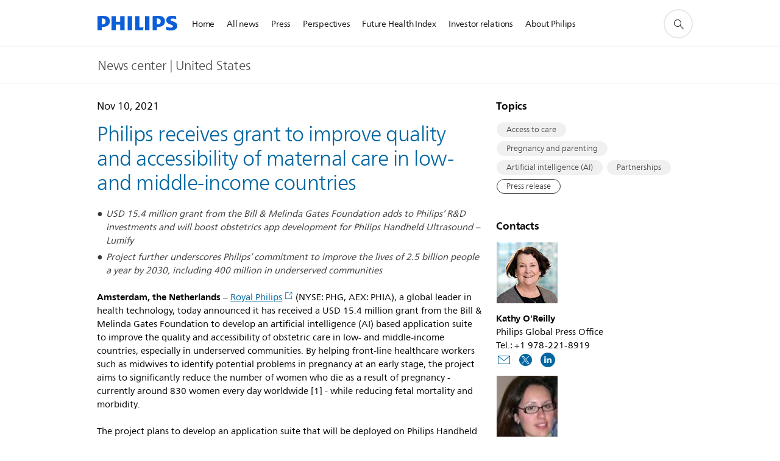

--- FILE ---
content_type: text/html;charset=utf-8
request_url: https://www.usa.philips.com/a-w/about/news/archive/standard/news/press/2021/20211110-philips-receives-grant-to-improve-quality-and-accessibility-of-maternal-care-in-low-and-middle-income-countries
body_size: 29180
content:
<!DOCTYPE HTML><html lang="en-us" dir="ltr" class="no-js non-ie" xmlns:wb="http://open.weibo.com/wb"> <head> <meta charset="utf-8"> <meta name="viewport" content="width=device-width, initial-scale=1"> <link rel="preconnect" href="https://www.googletagmanager.com"> <link rel="preconnect" href="https://images.philips.com"> <link rel="preconnect" href="https://consent.trustarc.com/"> <link rel="preconnect" href="https://philipselectronicsne.tt.omtrdc.net" crossorigin="use-credentials"> <link rel="preconnect" href="https://www.googleoptimize.com"> <link rel="preload" href="/c-etc/philips/clientlibs/foundation-base/clientlibs-css-rb2014/fonts/neuefrutigerworld-1.20.0-w02/NeueFrutigerWorldW02-Book.woff2" as="font" type="font/woff2" media="(min-width:701px)" crossorigin> <link rel="preload" href="/c-etc/philips/clientlibs/foundation-base/clientlibs-css-rb2014/fonts/neuefrutigerworld-1.20.0-w02/NeueFrutigerWorldW02-Bold.woff2" as="font" type="font/woff2" media="(min-width:701px)" crossorigin> <link rel="preload" href="/c-etc/philips/clientlibs/foundation-base/clientlibs-css-rb2014/fonts/neuefrutigerworld-1.20.0-w02/NeueFrutigerWorldW02-Light.woff2" as="font" type="font/woff2" media="(min-width:701px)" crossorigin> <link rel="preload" href="/c-etc/philips/clientlibs/foundation-base/clientlibs-css-rb2014/fonts/philips-global-icon-font/philips-global-icon-font-v2.8.woff2" as="font" type="font/woff2" crossorigin> <link rel="preload" href="/c-etc/philips/clientlibs/foundation-base/clientlibs-css-rb2014/fonts/philips-global-icon-font/philips-global-icon-font-32-v2.8.woff2" as="font" type="font/woff2" crossorigin> <script> window.dtm=window.dtm || {};
dtm.dnt=false; </script> <title>Philips receives grant to maternal care - News | Philips</title> <meta name="description" content="Philips receives grant to improve quality and accessibility of maternal care in low- and middle-income countries."> <meta name="keywords" content="Access to care,Pregnancy and parenting,Artificial intelligence (AI),Partnerships"> <meta name="DATEEFFECTIVE" content=""> <meta name="DATELASTCHANGE" content=""> <meta name="PHILIPS.INFOTYPE" content="news"> <meta name="PHILIPS.SUMMARY" content="Philips receives grant to improve quality and accessibility of maternal care in low- and middle-income countries."> <meta name="PHILIPS.METRICS.PAGENAME" content="about:news:press:2021:20211110_philips_receives_grant_to_improve_quality_and_accessibility_of_maternal_care_in_low_and_middle_income_countries"> <meta name="PHILIPS.CONTEXT.LOCALE" content="en_us"> <meta name="PHILIPS.CONTEXT.CM.ENABLE" content="true"> <meta name="PS_CARDTYPE" content="generic"> <meta name="PS_CONTENTTYPE_KEY" content="news"> <meta name="PS_CONTENTTYPE" content="News"> <meta name="PS_FILTER_CONTENTTYPE" content="News"> <meta name="PS_CONTENTGROUP" content="Explore"> <meta name="PS_TITLE" content="Philips receives grant to improve quality and accessibility of maternal care in low- and middle-income countries"> <meta name="PS_SUBTITLE" content=""> <meta name="PS_BODYTEXT" content="Philips receives grant to improve quality and accessibility of maternal care in low- and middle-income countries."> <meta name="PS_IMAGE" content="https://www.philips.com/c-dam/corporate/newscenter/global/standard/resources/healthcare/2021/ultrasound-lumify/teaser-philips-lumify-in-the-field.jpg"> <meta name="PS_TAG_PRIMARY" content="Access to care"> <meta name="PS_TAGS_SECONDARY" content="Pregnancy and parenting,Artificial intelligence (AI),Partnerships"> <meta name="PS_TAGS_S_SECONDARY" content="Pregnancy and parenting¤Artificial intelligence (AI)¤Partnerships"> <meta name="PS_TAG_CONTENTTYPE" content="Press release"> <meta name="PS_TAG_CONTENTTYPE_NAME" content="press-release"> <meta name="PS_TAG_CONTENTTYPE_COLOR" content="blue"> <meta name="PS_TAGGROUP_NEWS_INDUSTRYTOPICS" content="Access to care,Artificial intelligence (AI)"> <meta name="PS_TAGGROUP_NEWS_CONTENTTYPE" content="Press release"> <meta name="PS_TAGGROUP_NEWS_COMPANYPERFORMANCE" content="Partnerships"> <meta name="PS_TAGGROUP_NEWS_PHILIPSSOLUTIONS" content="Pregnancy and parenting"> <meta name="PS_TAGGROUP_S_NEWS_COMPANYPERFORMANCE" content="Partnerships"> <meta name="PS_TAGGROUP_S_NEWS_PHILIPSSOLUTIONS" content="Pregnancy and parenting"> <meta name="PS_TAGGROUP_S_NEWS_INDUSTRYTOPICS" content="Access to care¤Artificial intelligence (AI)"> <meta name="PS_TAGGROUP_S_NEWS_CONTENTTYPE" content="Press release"> <meta name="PS_DISPLAYDATE" content="Nov 10, 2021"> <meta name="PS_DATE" content="2021-11-10T15:00:00+01:00"> <meta name="PS_SITEID" content=""> <meta property="og:title" content="Philips receives grant to improve quality and accessibility of maternal care in low- and middle-income countries"> <meta property="og:description" content="Philips receives grant to improve quality and accessibility of maternal care in low- and middle-income countries."> <meta property="og:type" content="article"> <meta property="og:image" content="https://www.philips.com/c-dam/corporate/newscenter/global/standard/resources/healthcare/2021/ultrasound-lumify/teaser-philips-lumify-in-the-field.jpg"> <meta property="twitter:image" content="https://www.philips.com/c-dam/corporate/newscenter/global/standard/resources/healthcare/2021/ultrasound-lumify/teaser-philips-lumify-in-the-field.jpg"> <meta property="og:site_name" content="Philips"> <meta property="twitter:card" content="summary_large_image"> <script> window.philips = window.philips || {};


philips.context = {
    sector: 'CO',
    isAuthorMode: 'false',
    
    locale: {
        country: 'us',
        language: 'en',
        currency: 'USD',
        code: 'en_US'
    },
    page: {
        section: 'main',
        pageType: 'news',
        pageName: 'about:news:press:2021:20211110_philips_receives_grant_to_improve_quality_and_accessibility_of_maternal_care_in_low_and_middle_income_countries',
        publicationDate: '2021-11-10',
        tags: 'news:industrytopics/access-to-care,news:philipssolutions/fertility-pregnancy-parenting,news:industrytopics/artificial-intelligence,news:companyperformance/partnerships,news:contenttype/press-release',
        infoType: ''
    },
    url:{
        repositoryPath: '/content/corporate/en_US/about/news/archive/standard/news/press/2021/20211110-philips-receives-grant-to-improve-quality-and-accessibility-of-maternal-care-in-low-and-middle-income-countries',
        personalizationUrl:'https://www.usa.philips.com/a-w/about/news/archive/standard/news/press/2021/20211110-philips-receives-grant-to-improve-quality-and-accessibility-of-maternal-care-in-low-and-middle-income-countries.html'
    }
};

philips.context.visitor = philips.context.visitor || {};
philips.context.visitor.location = {countryCode: "<esi:vars>$(GEO{'country_code'})</esi:vars>"}; </script> <script src="/a1l4rgpa1fx2crzaqh/s3ns3t0g4k288vipw56.js"></script> <script src="/a1l4rgpa1fx2crzaqh/t1l6vgru59xvprnlz0ll.js" defer></script> <link rel="canonical" href="https://www.usa.philips.com/a-w/about/news/archive/standard/news/press/2021/20211110-philips-receives-grant-to-improve-quality-and-accessibility-of-maternal-care-in-low-and-middle-income-countries.html"/> <link rel="apple-touch-icon" href="/c-etc/philips/clientlibs/foundation-base/clientlibs-css/img/favicon/favicon-hd.png"> <link rel="icon" type="image/svg+xml" href="/c-etc/philips/clientlibs/foundation-base/clientlibs-css/img/favicon/favicon.svg"> <link rel="icon" type="image/png" href="/c-etc/philips/clientlibs/foundation-base/clientlibs-css/img/favicon/favicon-192x192.png" sizes="192x192"> <link rel="icon" type="image/png" href="/c-etc/philips/clientlibs/foundation-base/clientlibs-css/img/favicon/favicon-96x96.png" sizes="96x96"> <link rel="icon" type="image/png" href="/c-etc/philips/clientlibs/foundation-base/clientlibs-css/img/favicon/favicon-32x32.png" sizes="32x32"> <link rel="icon" type="image/png" href="/c-etc/philips/clientlibs/foundation-base/clientlibs-css/img/favicon/favicon-16x16.png" sizes="16x16"> <meta name="msapplication-TileColor" content="#ffffff"> <meta name="msapplication-TileImage" content="/etc/philips/clientlibs/foundation-base/clientlibs-css/img/favicon/favicon-hd.png"> <script type="application/ld+json"> {
    "@context": "http://schema.org",
    "@type": "Article",
    "mainEntityOfPage": {
      "@type": "WebPage",
      "@id": "/content/corporate/en_US/about/news/archive/standard/news/press/2021/20211110-philips-receives-grant-to-improve-quality-and-accessibility-of-maternal-care-in-low-and-middle-income-countries"
    },
    "headline": "Philips receives grant to improve quality and accessibility of maternal care in low- and middle-income countries",
    "image": [
        "/content/dam/corporate/newscenter/global/standard/resources/healthcare/2021/ultrasound-lumify/teaser-philips-lumify-in-the-field.jpg"
    ],
    "datePublished": "2021-11-10T15:00:00.000+01:00",
    "dateModified": "2023-12-21T11:44:47.410+01:00",
    "author": {
      "@type": "Person",
      "name": "Philips"
    },
    "publisher": {
    "@type": "Organization",
    "name": "Philips",
    "logo": {
      "@type": "ImageObject",
      "url": "https://www.philips.com/etc/philips/clientlibs/foundation-base/clientlibs-css/img/favicon/favicon-hd.png"
      }
    },
    "description": "Philips receives grant to improve quality and accessibility of maternal care in low- and middle-income countries."
  } </script> <script type="text/javascript"> (function(){(function(l,u,C){var O=[],P=[],f={_version:"3.6.0",_config:{classPrefix:"test-",enableClasses:!0,enableJSClass:!0,usePrefixes:!0},_q:[],on:function(e,t){var n=this;setTimeout(function(){t(n[e])},0)},addTest:function(e,t,n){P.push({name:e,fn:t,options:n})},addAsyncTest:function(e){P.push({name:null,fn:e})}},s=function(){};s.prototype=f,s=new s,s.addTest("svg",!!u.createElementNS&&!!u.createElementNS("http://www.w3.org/2000/svg","svg").createSVGRect),s.addTest("localstorage",function(){var e="modernizr";try{return localStorage.setItem(e,e),localStorage.removeItem(e),!0}catch{return!1}});var w=f._config.usePrefixes?" -webkit- -moz- -o- -ms- ".split(" "):["",""];f._prefixes=w;function v(e,t){return typeof e===t}function F(){var e,t,n,r,i,a,o;for(var p in P)if(P.hasOwnProperty(p)){if(e=[],t=P[p],t.name&&(e.push(t.name.toLowerCase()),t.options&&t.options.aliases&&t.options.aliases.length))for(n=0;n<t.options.aliases.length;n++)e.push(t.options.aliases[n].toLowerCase());for(r=v(t.fn,"function")?t.fn():t.fn,i=0;i<e.length;i++)a=e[i],o=a.split("."),o.length===1?s[o[0]]=r:(s[o[0]]&&!(s[o[0]]instanceof Boolean)&&(s[o[0]]=new Boolean(s[o[0]])),s[o[0]][o[1]]=r),O.push((r?"":"no-")+o.join("-"))}}var g=u.documentElement,_=g.nodeName.toLowerCase()==="svg";function A(e){var t=g.className,n=s._config.classPrefix||"";if(_&&(t=t.baseVal),s._config.enableJSClass){var r=new RegExp("(^|\\s)"+n+"no-js(\\s|$)");t=t.replace(r,"$1"+n+"js$2")}s._config.enableClasses&&(t+=" "+n+e.join(" "+n),_?g.className.baseVal=t:g.className=t)}var j="Moz O ms Webkit",L=f._config.usePrefixes?j.toLowerCase().split(" "):[];f._domPrefixes=L;var T;(function(){var e={}.hasOwnProperty;!v(e,"undefined")&&!v(e.call,"undefined")?T=function(t,n){return e.call(t,n)}:T=function(t,n){return n in t&&v(t.constructor.prototype[n],"undefined")}})(),f._l={},f.on=function(e,t){this._l[e]||(this._l[e]=[]),this._l[e].push(t),s.hasOwnProperty(e)&&setTimeout(function(){s._trigger(e,s[e])},0)},f._trigger=function(e,t){if(this._l[e]){var n=this._l[e];setTimeout(function(){var r,i;for(r=0;r<n.length;r++)i=n[r],i(t)},0),delete this._l[e]}};function q(e,t){if(typeof e=="object")for(var n in e)T(e,n)&&q(n,e[n]);else{e=e.toLowerCase();var r=e.split("."),i=s[r[0]];if(r.length==2&&(i=i[r[1]]),typeof i<"u")return s;t=typeof t=="function"?t():t,r.length==1?s[r[0]]=t:(s[r[0]]&&!(s[r[0]]instanceof Boolean)&&(s[r[0]]=new Boolean(s[r[0]])),s[r[0]][r[1]]=t),A([(t&&t!=!1?"":"no-")+r.join("-")]),s._trigger(e,t)}return s}s._q.push(function(){f.addTest=q});function y(){return typeof u.createElement!="function"?u.createElement(arguments[0]):_?u.createElementNS.call(u,"http://www.w3.org/2000/svg",arguments[0]):u.createElement.apply(u,arguments)}s.addTest("canvas",function(){var e=y("canvas");return!!(e.getContext&&e.getContext("2d"))});var k="CSS"in l&&"supports"in l.CSS,G="supportsCSS"in l;s.addTest("supports",k||G);function J(){var e=u.body;return e||(e=y(_?"svg":"body"),e.fake=!0),e}function z(e,t,n,r){var i="modernizr",a,o,p,c,m=y("div"),d=J();if(parseInt(n,10))for(;n--;)p=y("div"),p.id=r?r[n]:i+(n+1),m.appendChild(p);return a=y("style"),a.type="text/css",a.id="s"+i,(d.fake?d:m).appendChild(a),d.appendChild(m),a.styleSheet?a.styleSheet.cssText=e:a.appendChild(u.createTextNode(e)),m.id=i,d.fake&&(d.style.background="",d.style.overflow="hidden",c=g.style.overflow,g.style.overflow="hidden",g.appendChild(d)),o=t(m,e),d.fake?(d.parentNode.removeChild(d),g.style.overflow=c,g.offsetHeight):m.parentNode.removeChild(m),!!o}var V=function(){var e=l.matchMedia||l.msMatchMedia;return e?function(t){var n=e(t);return n&&n.matches||!1}:function(t){var n=!1;return z("@media "+t+" { #modernizr { position: absolute; } }",function(r){n=(l.getComputedStyle?l.getComputedStyle(r,null):r.currentStyle).position=="absolute"}),n}}();f.mq=V;var X=f.testStyles=z;s.addTest("touchevents",function(){return!!("ontouchstart"in l||l.DocumentTouch&&u instanceof DocumentTouch)});var R=f._config.usePrefixes?j.split(" "):[];f._cssomPrefixes=R;function W(e,t){return!!~(""+e).indexOf(t)}function B(e){return e.replace(/([a-z])-([a-z])/g,function(t,n,r){return n+r.toUpperCase()}).replace(/^-/,"")}var N=function(e){var t=w.length,n=l.CSSRule,r;if(typeof n>"u")return C;if(!e)return!1;if(e=e.replace(/^@/,""),r=e.replace(/-/g,"_").toUpperCase()+"_RULE",r in n)return"@"+e;for(var i=0;i<t;i++){var a=w[i],o=a.toUpperCase()+"_"+r;if(o in n)return"@-"+a.toLowerCase()+"-"+e}return!1};f.atRule=N;function H(e,t){return function(){return e.apply(t,arguments)}}function Z(e,t,n){var r;for(var i in e)if(e[i]in t)return n===!1?e[i]:(r=t[e[i]],v(r,"function")?H(r,n||t):r);return!1}var I={elem:y("modernizr")};s._q.push(function(){delete I.elem});var h={style:I.elem.style};s._q.unshift(function(){delete h.style});function U(e){return e.replace(/([A-Z])/g,function(t,n){return"-"+n.toLowerCase()}).replace(/^ms-/,"-ms-")}function K(e,t,n){var r;if("getComputedStyle"in l){r=getComputedStyle.call(l,e,t);var i=l.console;if(r!==null)n&&(r=r.getPropertyValue(n));else if(i){var a=i.error?"error":"log";i[a].call(i,"getComputedStyle returning null, its possible modernizr test results are inaccurate")}}else r=!t&&e.currentStyle&&e.currentStyle[n];return r}function Q(e,t){var n=e.length;if("CSS"in l&&"supports"in l.CSS){for(;n--;)if(l.CSS.supports(U(e[n]),t))return!0;return!1}else if("CSSSupportsRule"in l){for(var r=[];n--;)r.push("("+U(e[n])+":"+t+")");return r=r.join(" or "),z("@supports ("+r+") { #modernizr { position: absolute; } }",function(i){return K(i,null,"position")=="absolute"})}return C}function D(e,t,n,r){if(r=v(r,"undefined")?!1:r,!v(n,"undefined")){var i=Q(e,n);if(!v(i,"undefined"))return i}for(var a,o,p,c,m,d=["modernizr","tspan","samp"];!h.style&&d.length;)a=!0,h.modElem=y(d.shift()),h.style=h.modElem.style;function E(){a&&(delete h.style,delete h.modElem)}for(p=e.length,o=0;o<p;o++)if(c=e[o],m=h.style[c],W(c,"-")&&(c=B(c)),h.style[c]!==C)if(!r&&!v(n,"undefined")){try{h.style[c]=n}catch{}if(h.style[c]!=m)return E(),t=="pfx"?c:!0}else return E(),t=="pfx"?c:!0;return E(),!1}var Y=f.testProp=function(e,t,n){return D([e],C,t,n)};function x(e,t,n,r,i){var a=e.charAt(0).toUpperCase()+e.slice(1),o=(e+" "+R.join(a+" ")+a).split(" ");return v(t,"string")||v(t,"undefined")?D(o,t,r,i):(o=(e+" "+L.join(a+" ")+a).split(" "),Z(o,t,n))}f.testAllProps=x;function S(e,t,n){return x(e,C,C,t,n)}f.testAllProps=S,s.addTest("flexbox",S("flexBasis","1px",!0)),s.addTest("csstransforms",function(){return navigator.userAgent.indexOf("Android 2.")===-1&&S("transform","scale(1)",!0)}),s.addTest("csstransforms3d",function(){return!!S("perspective","1px",!0)}),s.addTest("csstransitions",S("transition","all",!0)),s.addTest("appearance",S("appearance"));var b=f.prefixed=function(e,t,n){return e.indexOf("@")===0?N(e):(e.indexOf("-")!=-1&&(e=B(e)),t?x(e,t,n):x(e,"pfx"))};s.addTest("fullscreen",!!(b("exitFullscreen",u,!1)||b("cancelFullScreen",u,!1))),s.addTest("objectfit",!!b("objectFit"),{aliases:["object-fit"]}),F(),A(O),delete f.addTest,delete f.addAsyncTest;for(var M=0;M<s._q.length;M++)s._q[M]();l.Modernizr=s})(window,document),window.Modernizr.addTest("correctvh",function(){return!navigator.userAgent.match(/(iPad|iPhone);.*CPU.*OS (6|7)_\d/i)}),window.Modernizr.addTest("touch",function(){return window.Modernizr.touchevents}),window.Modernizr.addTest("ipad",function(){return!!navigator.userAgent.match(/iPad/i)}),window.Modernizr.addTest("iphone",function(){return!!navigator.userAgent.match(/iPhone/i)}),window.Modernizr.addTest("ipod",function(){return!!navigator.userAgent.match(/iPod/i)}),window.Modernizr.addTest("ios",function(){return window.Modernizr.ipad||window.Modernizr.ipod||window.Modernizr.iphone}),function(){var l=document.documentElement,u="no-js";window.Modernizr._config.classPrefix&&l.className.indexOf(u)>-1&&(l.className=l.className.replace(u,window.Modernizr._config.classPrefix+"js"))}(),function(){window.sessionStorage&&window.sessionStorage.getItem("philips.hideRecallBanner")==="true"&&document.documentElement.classList.add("pv-hrb")}()})(); </script><link rel="stylesheet" href="/c-etc/designs/corporate-blue/clientlibs.251208.css" type="text/css"> <script type="application/json" class="pv-d2c-search__translations"> {"translations":{"d2c-search.sort-by":"Sort by:","d2c-search.more-tab":"Support and more","d2c-search.search-empty":"Empty search","d2c-search.sort-by-date-asc":"Date (Ascending)","d2c-search.versuni-lp-name":"Versuni (Philips Domestic Appliances)","d2c-search.popular-support-topics-title":"Support topics","d2c-search.filter-rating-value":"{0} and up","d2c-search.help-banner-title":"Find healthcare and hospital products and support","d2c-search.reviews":"reviews","d2c-search.suggested-results":"Suggested results","TBD":"In stock","d2c-search.filter-range-max":"Max","d2c-search.sort-by-date-desc":"Date (Descending)","d2c-search.no-result-for-search":"Sorry! No results found.","d2c-search.nmore":"More","d2c-search.add-to-cart-btn":"Add to cart","d2c-search.search-results-for":"Search results for","d2c-search.tab.modal.option.support":"Find support for a product","d2c-search.versuni-lp-title":"It looks like you're looking for household products.","d2c-search.tab.modal.list.label":"What are you looking for?","d2c-search.overall-rating":"Overall rating","d2c-search.bundle-discount-label":"Bundle discount","d2c-search.recently-viewed-title":"Items you recently viewed","d2c-search.filter-rating-title":"Customer rating","d2c-search.submit-search-box":"Submit search","d2c-search.sort-by-size-asc":"Size (Ascending)","d2c-search.filters-title":"Filters","d2c-search.sort-by-alphabetical-desc":"Alphabetical (Descending)","d2c-search.help-banner-cta-link":"https://www.usa.philips.com/healthcare","d2c-search.tab.modal.option.products":"Explore products to buy","d2c-search.versuni-lp-card-home-title":"Product Care & Support","d2c-search.sort-by-relevance":"Relevance","d2c-search.filter-price-title":"Price","d2c-search.help-banner-desc":"Ultrasound, monitors, imaging and more"," d2c-search.more-tab":"Support and more","d2c-search.sort-by-newest":"Newest","d2c-search.versuni-lp-card-kitchen-title":"Kitchen Appliances","d2c-search.popular-categories-title":"Popular categories","d2c-search.clear":"Clear","d2c-search.help-suggestions-title":"Suggestions","d2c-search.products-tab":"Shop","d2c-search-added-to-cart-btn":"Added to basket","d2c-search.refurbishment-label":"Refurbishment","notify-me-btn":"notify me","d2c-search.sort-by-size-desc":"Size (Descending)","d2c-search.search-box-sitewide":"Sitewide","d2c-search.filter-apply-all":"Apply filters","d2c-search.what-look-for":"What are you looking for?","d2c-search.sort-by-price-high-to-low":"Price (Highest)","d2c-search.try-different-search":"Please try a different search.","d2c-search.notify-me-btn":"Notify me","d2c-search.filter-price-range":"Price {0} - {1}","d2c-search.sort-by-alphabetical-asc":"Alphabetical (Ascending)","d2c-search.sort-by-rating":"Rating","test.d2c.search":"test","d2c-search.filter-price-title8":"Price","d2c-search.help-banner-cta-text":"Go to usa.philips.com/healthcare","d2c-search.search-box-label":"Site search","d2c-search.tab.modal.title\n":"Search","d2c-search.filter-range-min":"Min","d2c-search.filter-availability-in-stock":"In stock","d2c-search.versuni-lp-description":"We've moved our household products to a new home! Are you looking for any of these?","d2c-search.filter-availability-title":"Availability","d2c-search.help-suggestions-1":"Make sure that you spelt all words correctly.","d2c-search.help-suggestions-3":"Search by product name (i.e. Airfryer, Sonicare).","d2c-search.help-suggestions-2":"Search by product number (i.e. HD9240/90, L2BO/00).","d2c-search.added-to-cart-btn":"Added to basket","d2c-search.help-suggestions-4":"Try different keywords.","d2c-search.filter-clear-all":"Clear filters","d2c-search.sort-by-price-low-to-high":"Price (Lowest)"}} </script></head> <body class="newscenter-article " style=" " data-country="US" data-language="en" data-locale="en_US"> <!--<noindex>--> <!-- HEADER SECTION START --> <div class="genericheaderpage basepage page"><div class="header n02v3-header component-base"> <header class="p-n02v3 p-layout-row p-n02v3__hamburger--close
     
     
    inverted pv-padding-block-end--m
     
     
     
     
     
     
     
    
     
     
     
     
     "
        data-n25="false"
        data-n25-mobile="false"
        data-flyout-links="{&quot;howToRegister&quot;:&quot;https://www.usa.philips.com/myphilips/register-your-product&quot;,&quot;myProducts&quot;:&quot;/myphilips#/my-products&quot;,&quot;registerProduct&quot;:&quot;/myphilips#/register-new-product/search&quot;,&quot;myDashboard&quot;:&quot;/myphilips#/my-home&quot;,&quot;login&quot;:&quot;/myphilips&quot;,&quot;myAccount&quot;:&quot;https://www.usa.philips.com/myphilips/register-product#tab\u003duser&quot;,&quot;signUp&quot;:&quot;https://www.usa.philips.com/myphilips/login#tab\u003dsign-up&quot;}"
        data-is-fixed-height="true"
        data-is-stock-indicator = "inherit"
        data-stock-market=""
        data-stock-indicator-api = "https://tools.eurolandir.com/tools/pricefeed/xmlirmultiiso5.aspx?companyid=2522"
        data-shop-site=""> <div class="p-n02v3__top-banner" data-shop-error-message="Due to scheduled maintenance, it's not possible to make purchases now. Please check back in a few hours.
"> <div class="geodetectionbar tc53-geo-detection-bar"> <div class="p-tc53-geo-detection-bar" data-current-page-path='/content/corporate/en_US/about/news/archive/standard/news/press/2021/20211110-philips-receives-grant-to-improve-quality-and-accessibility-of-maternal-care-in-low-and-middle-income-countries'> <script type="text/x-handlebars-template" data-template="tc53-geo-detection-bar-template"> <div class="p-notification-bar p-navigation" > <span class="p-text p-direction-ltr"> <label class="p-label" >This page is also available in</label> <a  data-track-type="track-conversion" data-track-name="interaction"  data-track-description="link:geo_detection" class="p-anchor-geobar" href="{{url}}">{{urlLinkName}}</a> </span> <button class="p-close p-square p-inverted p-icon-close p-small" aria-label="Close"></button> </div> </script> </div> </div> </div> <div class="p-n02v3__inner"> <div class="p-layout-inner"> <div class="p-n02v3__shape"> <a href='https://www.usa.philips.com/' title="Home" class="p-n02v3__shapelink"> <div class="p-n02v3__shape-wrapper"> <svg width="131" height="24" viewBox="0 0 131 24" fill="none" xmlns="http://www.w3.org/2000/svg"> <path d="M44.4019 0.480751V23.5192H37.3709V14.4601H30.0545V23.5192H23.0235V0.480751H30.0545V9.63756H37.3709V0.480751H44.4019ZM68.8676 18.892V0.480751H61.8366V23.5192H74.5465L75.6056 18.892H68.8601H68.8676ZM56.6385 0.480751H49.6075V23.5192H56.6385V0.480751ZM85.1455 0.480751H78.1145V23.5192H85.1455V0.480751ZM119.82 6.36244C119.82 5.10798 121.074 4.52958 123.095 4.52958C125.311 4.52958 127.715 5.01033 129.36 5.68639L128.781 0.676056C126.948 0.292958 125.311 0 122.329 0C116.65 0 112.789 2.2385 112.789 6.94085C112.789 15.0385 123.771 13.4009 123.771 17.1568C123.771 18.5991 122.712 19.3728 120.113 19.3728C117.799 19.3728 114.238 18.5991 112.12 17.5399L112.894 22.8432C115.012 23.6169 117.904 24 120.218 24C126.092 24 130.907 22.0695 130.907 16.2854C130.907 8.5784 119.827 10.0207 119.827 6.35493L119.82 6.36244ZM110.67 8.77371C110.67 14.6554 106.524 18.0282 99.9812 18.0282H97.4798V23.5192H90.4488V0.480751C92.8601 0.187794 96.2254 0 99.0197 0C106.246 0 110.678 2.31361 110.678 8.77371H110.67ZM103.737 8.87136C103.737 5.97934 102.1 4.34178 98.6291 4.34178C98.2685 4.34178 97.8854 4.34178 97.4723 4.36432V13.8817H98.6291C102.287 13.8817 103.737 11.861 103.737 8.87136ZM20.2291 8.77371C20.2291 14.6554 16.0901 18.0282 9.53991 18.0282H7.0385V23.5192H0V0.480751C2.41127 0.187794 5.77653 0 8.57089 0C15.7972 0 20.2216 2.31361 20.2216 8.77371H20.2291ZM13.2883 8.87136C13.2883 5.97934 11.6507 4.34178 8.18779 4.34178C7.82723 4.34178 7.44413 4.34178 7.03099 4.36432V13.8817H8.18779C11.846 13.8817 13.2883 11.861 13.2883 8.87136Z" fill="#0B5ED7"/> </svg> </div> </a> </div> </div> <nav class="p-n02v3__menu "> <div class="p-n02v3__mobiletopbg" aria-hidden="true"></div> <div class="p-n02v3__mobilebottombg" aria-hidden="true"></div> <div class="p-n02v3__m1bg"> <div class="p-n02v3__mwrap"> <div class="p-n02v3__m1title"></div> <ul class="p-n02v3__m1 "> <li class="p-n02v3__mli 
                        
                        
                        p-m-1
                        
                        "> <a class="p-n02v3__mlink" href="https://www.usa.philips.com/a-w/about/news/home.html" data-track-type="track-nav-nena" data-track-compid="n02v3" data-track-navid="header" data-track-navdest=":home"> <span class="p-n02v3__m1item pv-heading pv-body--s pv-bold">Home</span> </a> </li> <li class="p-n02v3__mli 
                        
                        
                        p-m-2
                        
                        "> <a class="p-n02v3__mlink" href="https://www.usa.philips.com/a-w/about/news/all-news.html" data-track-type="track-nav-nena" data-track-compid="n02v3" data-track-navid="header" data-track-navdest=":all_news"> <span class="p-n02v3__m1item pv-heading pv-body--s pv-bold">All news</span> </a> </li> <li class="p-n02v3__mli 
                         p-n02v3__mli--with-childs
                        
                        p-m-3
                        
                        "> <a href="#" class="p-n02v3__mlink" data-track-type="track-nav-nena" data-track-compid="n02v3" data-track-navid="header" title="Press (opens in a new window)" data-track-navdest=":press"> <span class="p-n02v3__m1item pv-heading pv-body--s pv-bold">Press</span> </a> <div class="p-n02v3__m2bg p-n02v3__mbg--hidden
                                            
                                             p-n02v3__mflyout " data-bg-level="2"> <div class="p-n02v3__mwrap"> <div class="p-n02v3__mtitle p-n02v3__t--col14 "> <div class="p-n02v3__mback">Back</div> <div class="p-n02v3__listtitle "> <div class="p-n02v3__mclose"><button class="p-icon-close"
                                                            arial-label="Back"></button></div> <div class="pv-heading pv-body--m pv-bold">Press</div> </div> </div> <ul class="p-n02v3__m2  p-n02v3__m--col14"> <li class="p-n02v3__mli p-m-3-1
                                                            
                                                            
                                                            "> <a href='https://www.usa.philips.com/a-w/about/news/all-press-releases.html' class="p-n02v3__mlink" data-track-type="track-nav-nena" data-track-compid="n02v3" data-track-navid="header" data-track-navdest=":press:press_releases"> <span class="pv-heading pv-body--s p-n02v3__m2text">Press releases </span> </a> </li> <li class="p-n02v3__mli p-m-3-2
                                                            
                                                            
                                                            "> <a href='https://www.philips.com/a-w/about/news/library.html' class="p-n02v3__mlink" target="_blank" rel="noreferrer noopener" title="Media library (opens in a new window)" data-track-type="track-nav-nena" data-track-compid="n02v3" data-track-navid="header" data-track-navdest=":press:media_library"> <span class="pv-heading pv-body--s p-n02v3__m2text">Media library <span class="p-icon-external-link"></span> </span> </a> </li> <li class="p-n02v3__mli p-m-3-3
                                                            
                                                            
                                                            "> <a href='https://www.usa.philips.com/a-w/about/news/contacts.html' class="p-n02v3__mlink" title="Media contacts (opens in a new window)" data-track-type="track-nav-nena" data-track-compid="n02v3" data-track-navid="header" data-track-navdest=":press:media_contacts"> <span class="pv-heading pv-body--s p-n02v3__m2text">Media contacts </span> </a> </li> </ul> </div> </div> </li> <li class="p-n02v3__mli 
                        
                        
                        p-m-4
                        
                        "> <a class="p-n02v3__mlink" href="https://www.usa.philips.com/a-w/about/news/innovation-matters.html" data-track-type="track-nav-nena" data-track-compid="n02v3" data-track-navid="header" data-track-navdest=":perspectives"> <span class="p-n02v3__m1item pv-heading pv-body--s pv-bold">Perspectives</span> </a> </li> <li class="p-n02v3__mli 
                         p-n02v3__mli--with-childs
                        
                        p-m-5
                        
                        "> <a href="#" class="p-n02v3__mlink" data-track-type="track-nav-nena" data-track-compid="n02v3" data-track-navid="header" title="Future Health Index (opens in a new window)" data-track-navdest=":future_health_index"> <span class="p-n02v3__m1item pv-heading pv-body--s pv-bold">Future Health Index</span> </a> <div class="p-n02v3__m2bg p-n02v3__mbg--hidden
                                            
                                             p-n02v3__mflyout " data-bg-level="2"> <div class="p-n02v3__mwrap"> <div class="p-n02v3__mtitle p-n02v3__t--col14 "> <div class="p-n02v3__mback">Back</div> <div class="p-n02v3__listtitle "> <div class="p-n02v3__mclose"><button class="p-icon-close"
                                                            arial-label="Back"></button></div> <div class="pv-heading pv-body--m pv-bold">Future Health Index</div> </div> </div> <ul class="p-n02v3__m2  p-n02v3__m--col14"> <li class="p-n02v3__mli p-m-5-1
                                                            
                                                            
                                                            "> <a href='https://www.usa.philips.com/a-w/about/news/archive/standard/news/future-health-index/reports/2025/building-trust-in-healthcare-ai.html' class="p-n02v3__mlink" data-track-type="track-nav-nena" data-track-compid="n02v3" data-track-navid="header" data-track-navdest=":future_health_index:new!_2025_report"> <span class="pv-heading pv-body--s p-n02v3__m2text">NEW! 2025 Report </span> </a> </li> <li class="p-n02v3__mli p-m-5-2
                                                            
                                                            
                                                            "> <a href='https://www.usa.philips.com/a-w/about/news/archive/standard/news/future-health-index/reports/2024/better-care-for-more-people.html' class="p-n02v3__mlink" data-track-type="track-nav-nena" data-track-compid="n02v3" data-track-navid="header" data-track-navdest=":future_health_index:2024_report"> <span class="pv-heading pv-body--s p-n02v3__m2text">2024 Report </span> </a> </li> <li class="p-n02v3__mli p-m-5-3
                                                            
                                                            
                                                            "> <a href='https://www.usa.philips.com/a-w/about/news/archive/standard/news/future-health-index/reports/2023/taking-healthcare-everywhere.html' class="p-n02v3__mlink" data-track-type="track-nav-nena" data-track-compid="n02v3" data-track-navid="header" data-track-navdest=":future_health_index:2023_report"> <span class="pv-heading pv-body--s p-n02v3__m2text">2023 Report </span> </a> </li> <li class="p-n02v3__mli p-m-5-4
                                                            
                                                            
                                                            "> <a href='https://www.usa.philips.com/a-w/about/news/archive/standard/news/future-health-index/reports/2022/healthcare-hits-reset.html' class="p-n02v3__mlink" data-track-type="track-nav-nena" data-track-compid="n02v3" data-track-navid="header" data-track-navdest=":future_health_index:2022_report"> <span class="pv-heading pv-body--s p-n02v3__m2text">2022 Report </span> </a> </li> <li class="p-n02v3__mli p-m-5-5
                                                            
                                                            
                                                            "> <a href='https://www.usa.philips.com/a-w/about/news/archive/standard/news/future-health-index/reports/2021/healthcare-leaders-look-beyond-the-crisis.html' class="p-n02v3__mlink" data-track-type="track-nav-nena" data-track-compid="n02v3" data-track-navid="header" data-track-navdest=":future_health_index:2021_report"> <span class="pv-heading pv-body--s p-n02v3__m2text">2021 Report </span> </a> </li> <li class="p-n02v3__mli p-m-5-6
                                                            
                                                            
                                                            "> <a href='https://www.usa.philips.com/a-w/about/news/archive/standard/news/future-health-index/reports/2020/the-age-of-opportunity.html' class="p-n02v3__mlink" data-track-type="track-nav-nena" data-track-compid="n02v3" data-track-navid="header" data-track-navdest=":future_health_index:2020_report"> <span class="pv-heading pv-body--s p-n02v3__m2text">2020 Report </span> </a> </li> </ul> </div> </div> </li> <li class="p-n02v3__mli 
                        
                        
                        p-m-6
                        
                        "> <a class="p-n02v3__mlink" href="https://www.usa.philips.com/a-w/about-philips/investor-relations.html" data-track-type="track-nav-nena" data-track-compid="n02v3" data-track-navid="header" data-track-navdest=":investor_relations"> <span class="p-n02v3__m1item pv-heading pv-body--s pv-bold">Investor relations</span> </a> </li> <li class="p-n02v3__mli 
                         p-n02v3__mli--with-childs
                        
                        p-m-7
                        
                        "> <a href="#" class="p-n02v3__mlink" data-track-type="track-nav-nena" data-track-compid="n02v3" data-track-navid="header" title="About Philips (opens in a new window)" data-track-navdest=":about_philips"> <span class="p-n02v3__m1item pv-heading pv-body--s pv-bold">About Philips</span> </a> <div class="p-n02v3__m2bg p-n02v3__mbg--hidden
                                            
                                             p-n02v3__mflyout " data-bg-level="2"> <div class="p-n02v3__mwrap"> <div class="p-n02v3__mtitle p-n02v3__t--col14 "> <div class="p-n02v3__mback">Back</div> <div class="p-n02v3__listtitle "> <div class="p-n02v3__mclose"><button class="p-icon-close"
                                                            arial-label="Back"></button></div> <div class="pv-heading pv-body--m pv-bold">About Philips</div> </div> </div> <ul class="p-n02v3__m2  p-n02v3__m--col14"> <li class="p-n02v3__mli p-m-7-1
                                                            
                                                            
                                                            "> <a href='https://www.usa.philips.com/a-w/about-philips/company.html' class="p-n02v3__mlink" target="_blank" rel="noreferrer noopener" title="Company profile (opens in a new window)" data-track-type="track-nav-nena" data-track-compid="n02v3" data-track-navid="header" data-track-navdest=":about_philips:company_profile"> <span class="pv-heading pv-body--s p-n02v3__m2text">Company profile <span class="p-icon-external-link"></span> </span> </a> </li> <li class="p-n02v3__mli p-m-7-2
                                                            
                                                            
                                                            "> <a href='https://www.philips.com/a-w/about/company/our-strategy.html' class="p-n02v3__mlink" target="_blank" rel="noreferrer noopener" title="Our strategy (opens in a new window)" data-track-type="track-nav-nena" data-track-compid="n02v3" data-track-navid="header" data-track-navdest=":about_philips:our_strategy"> <span class="pv-heading pv-body--s p-n02v3__m2text">Our strategy <span class="p-icon-external-link"></span> </span> </a> </li> <li class="p-n02v3__mli p-m-7-3
                                                            
                                                            
                                                            "> <a href='https://www.philips.com/a-w/about/company/our-businesses.html' class="p-n02v3__mlink" target="_blank" rel="noreferrer noopener" title="Our businesses (opens in a new window)" data-track-type="track-nav-nena" data-track-compid="n02v3" data-track-navid="header" data-track-navdest=":about_philips:our_businesses"> <span class="pv-heading pv-body--s p-n02v3__m2text">Our businesses <span class="p-icon-external-link"></span> </span> </a> </li> <li class="p-n02v3__mli p-m-7-4
                                                            
                                                            
                                                            "> <a href='https://www.results.philips.com/publications/ar17#/' class="p-n02v3__mlink" target="_blank" rel="noreferrer noopener" title="Annual Report (opens in a new window)" data-track-type="track-nav-nena" data-track-compid="n02v3" data-track-navid="header" data-track-navdest=":about_philips:annual_report"> <span class="pv-heading pv-body--s p-n02v3__m2text">Annual Report <span class="p-icon-external-link"></span> </span> </a> </li> <li class="p-n02v3__mli p-m-7-5
                                                            
                                                            
                                                            "> <a href='https://www.usa.philips.com/a-w/about-philips/sustainability.html' class="p-n02v3__mlink" target="_blank" rel="noreferrer noopener" title="Sustainability (opens in a new window)" data-track-type="track-nav-nena" data-track-compid="n02v3" data-track-navid="header" data-track-navdest=":about_philips:sustainability"> <span class="pv-heading pv-body--s p-n02v3__m2text">Sustainability <span class="p-icon-external-link"></span> </span> </a> </li> <li class="p-n02v3__mli p-m-7-6
                                                            
                                                            
                                                            "> <a href='https://www.careers.philips.com/global/en' class="p-n02v3__mlink" target="_blank" rel="noreferrer noopener" title="Careers (opens in a new window)" data-track-type="track-nav-nena" data-track-compid="n02v3" data-track-navid="header" data-track-navdest=":about_philips:careers"> <span class="pv-heading pv-body--s p-n02v3__m2text">Careers <span class="p-icon-external-link"></span> </span> </a> </li> <li class="p-n02v3__mli p-m-7-7
                                                            
                                                            
                                                            "> <a href='https://www.philips.com/a-w/about/news/home.html' class="p-n02v3__mlink" target="_blank" rel="noreferrer noopener" title="Global news center (opens in a new window)" data-track-type="track-nav-nena" data-track-compid="n02v3" data-track-navid="header" data-track-navdest=":about_philips:global_news_center"> <span class="pv-heading pv-body--s p-n02v3__m2text">Global news center <span class="p-icon-external-link"></span> </span> </a> </li> </ul> </div> </div> </li> </ul> </div> </div> </nav> <div class="p-layout-inner p-n02v3-aside "> <script type="application/json" class="p-n02v3__mzshop-translations"> { "translations": {"bundleShowMore": "Show more",
                     "bundleHideAll": "Hide all",
                     "productRemove": "Remove",
                     "bundledItem": "Bundled Item",
                     "errorMessageNotRemoved": "There was a problem removing this item from your shopping cart. Please try again.",
                     "totalDiscount": "Promotion discount",
                     "shippingCost": "Shipping cost",
                     "shippingCostFree": "FREE",
                     "totalPrice": "Subtotal",
                     "productQuantity": "Quantity",
                     "errorMsgMissingParameter": "There was a problem adding this item to your shopping cart. Please try again.",
                     "errorMsgBadRequest": "There was a problem adding this item to your shopping cart. Please try again.",
                     "errorMsgQuantity": "There was a problem removing this item from your shopping cart. Please try again.",
                     "errorMsgStockException": "The selected item is currently out of stock and could not be added to your shopping cart.",
                     "errorMsgBundleExist": "Please make a separate purchase for additional subscriptions",
                     "errorMsgGeneric": "There was a problem adding this item to your shopping cart. Please try again."} } </script> <div class="p-n02v3__mz"> <div class="p-n02v3__mzsearch"> <div class="search se18-coveo-search-box"> <div class="se18-coveo-popular-categories p-hidden"></div> <section class="p-se18-coveo-search-box d2c-search-box__root-el
    "
         id="se18-gVsSmJcKqifsrt7J"
         data-comp-id="se18CoveoSearchBox"
         data-search-hub="PhilipsComSearch-en_US"
         data-search-result-url="https://www.usa.philips.com/a-w/search.html"
         data-search-input-param="yes"
         data-show-auto-suggestion="yes"
         data-sector="common"
         data-analytics=""
         data-placeholder-support="Type about your issue or model number to get support"
         data-d2c-search-auto-init="false" 
         data-disable-auto-init="false" 
> <div class="p-layout-row"> <div class="p-layout-inner p-se18-inner-wrapper"> <form class="p-form p-search-form" id='se18form_23986' action=""> <fieldset> <label for="search_23986" class="p-visuallyhidden">support search icon</label> <input class="p-search-box p-search-padding" type="text" name="q" id="search_23986" autocomplete="off" placeholder="What are you looking for?"/> <div class="p-reset-wrapper"> <button class="p-icon-close p-small p-reset" type="reset" aria-label="Close"></button> </div> <button class="p-icon-search p-search"
                            type="submit" form='se18form_23986' aria-label="support search icon"></button> </fieldset> </form> <div class="p-se18-auto-suggestions"> <section class="p-se18-suggested-terms"> <p class="p-body-copy-02 p-title-terms"> Search terms </p> <div class="p-se18-wrapper"></div> </section> </div> </div> </div> </section> </div> <div class="p-n02v3__mzsearch--open"> <button class="pv-icon pv-icon-search"
                      aria-label="support search icon"></button> </div> <div class="p-n02v3__mzsearch--close"> <button class="p-icon-close"
                      aria-label="Close"></button> </div> </div> <div class="p-n02v3__mzhamburger"> <div class="p-n02v3__mzhamburger--open"> <button class="pv-icon pv-icon-hamburger"
                      aria-label="Open the menu"></button> </div> <div class="p-n02v3__mzhamburger--close"> <button class="pv-icon pv-icon-close"
                      aria-label="Close the menu"></button> </div> </div> </div> </div> <div class="p-header-follow-content"></div> <div class="p-n02v3__title-wrapper  "> <div class="p-n02v3__title p-inverted"> <div data-shop='false' class="p-layout-inner p-row-gutter"> <div class="p-n02v3__titletext p-heading-03 p-heading-light">News center | United States​</div> </div> </div> </div> </div> </header> </div> </div> <!-- HEADER SECTION END --> <!--</noindex>--> <div class="par parsys"><div class="n17v2-vertical-inpage-navigation section"> <!--googleoff: all--> <section class="p-n17v2-vertical-inpage-navigation p-slide-whole-panel p-panel-top-sticky"
    data-comp-id="n17v2InPageNavigation"
    data-page-tracking="yes"
    data-panel-effect="slidewholepanelatonce"
    data-panel-open-by-default="no"
    data-previous-page="20211108-intravascular-ultrasound-ivus-linked-with-improved-health-outcomes-in-largest-ever-real-world-analysis-of-lower-extremity-peripheral-vascular-interventions"
    data-next-page="20211116-philips-advances-ultrasound-portfolio-with-new-robust-imaging-tools-and-features-for-radiology-to-increase-diagnostic-confidence-and-workflow-efficiency"
    data-slide-per-section="false"> <div class="p-panel p-close"> <ul class="p-options"> </ul> </div> </section> <!--googleon: all--> </div> <div class="gc04v3-gridcontainer component-base section"> <section class="p-gc04v3-gridcontainer   p-full-bleed   
                         
                                           
                                           
                                            
                       p-l-spacing-bottom-c p-m-spacing-bottom-c p-s-spacing-bottom-b p-xs-spacing-bottom-b "
            id="gc04_gridcontainer_6948"
            data-comp-id="gc04v3Gridcontainer"
            data-cookie-id=""
            style=" "
            aria-label=""
            data-background='{}'> <div class="p-gc04-positioning"> <div class="p-grid 
                                                
                                                
                                                "> <div class="p-grid-item 
                                           
                                           
                                             p-l-two-thirds p-m-two-thirds p-s-one-whole p-xs-one-whole
                                        p-push-l-none p-push-m-none p-push-s-none p-push-xs-none
                                        p-pull-l-none p-pull-m-none p-pull-s-none p-pull-xs-none"> <div class="containerpar_item_1 tc01v2-backgroundparsys component-base"> <section data-comp-id="tc01BackgroundParsys"
            data-background='{}'
            style=""
            aria-label=""
            class="p-tc01-backgroundparsys   p-cell-gutter       "> <div class="containerpar parsys"><div class="n15-anchor section"> <section class="p-n15-anchor "
    data-analytics="01_top_of_page"> <div class="cq-reference-placeholder"></div> <a class="p-n15-pagebreaker " data-anchor-title="top of the article" name="01_top_of_page" data-hide-inpagenavigation="false" data-comp-id="n15anchor"></a> </section></div> <div class="gc11v3-generictext component-base section"> <section
        class="p-gc11v3-generictext p-valign-parent
               
             p-l-spacing-bottom-a p-m-spacing-bottom-a p-s-spacing-bottom-a p-xs-spacing-bottom-a"
        id="gc11v3-8uTyCF6RoTRt3531"
        data-comp-id="gc11v3Generictext"
        data-containerlink='{"useLink":"no",
                "url":"",
                "navdest":"",
                "target":"_self",
                "omniture":""}'
        data-is-internal=""> <div class="p-vertical-positioning p-text-container  p-valign-top"> <div class="p-text-container-inner"> <h3><span class="p-body-copy-01">Nov 10, 2021</span></h3> </div> </div> </section> </div> <div class="gc11v3-generictext component-base section"> <section
        class="p-gc11v3-generictext p-valign-parent
               
            p-row-gutter  p-l-spacing-bottom-b p-m-spacing-bottom-b p-s-spacing-bottom-a p-xs-spacing-bottom-b"
        id="gc11v3-VmyTA9JSdN9nJ1ii"
        data-comp-id="gc11v3Generictext"
        data-containerlink='{"useLink":"no",
                "url":"",
                "navdest":"",
                "target":"_self",
                "omniture":""}'
        data-is-internal="true"> <div class="p-vertical-positioning p-text-container  p-valign-top"> <div class="p-text-container-inner"> <h1><span class="p-heading-02 p-heading-light p-heading-secondary">Philips receives grant to improve quality and accessibility of maternal care in low- and middle-income countries</span></h1> </div> </div> </section> </div> <div class="gc11v3-generictext component-base section"> <section
        class="p-gc11v3-generictext p-valign-parent
               
            p-row-gutter  p-l-spacing-bottom-a p-m-spacing-bottom-a p-s-spacing-bottom-a p-xs-spacing-bottom-a"
        id="gc11v3-J7LfhLtJnd1UATgk"
        data-comp-id="gc11v3Generictext"
        data-containerlink='{"useLink":"no",
                "url":"",
                "navdest":"",
                "target":"_self",
                "omniture":""}'
        data-is-internal="true"> <div class="p-vertical-positioning p-text-container  p-valign-top"> <div class="p-text-container-inner"> <p class="p-body-text p-text-smaller
                        p-l-col1 p-m-col1
                        p-s-col1 p-xs-col1"> <span><ul class="p-bullets"> <li><em><span class="p-body-copy-02">USD 15.4 million grant from the Bill &amp; Melinda Gates Foundation adds to Philips’ R&amp;D investments and will boost obstetrics app development for Philips Handheld Ultrasound – Lumify</span></em></li> </ul> <ul class="p-bullets"> <li><em><span class="p-body-copy-02">Project further underscores Philips’ commitment to improve the lives of 2.5 billion people a year by 2030, including 400 million in underserved communities<br> </span></em></li> </ul></span> </p> </div> </div> </section> </div> <div class="gc11v3-generictext component-base section"> <section
        class="p-gc11v3-generictext p-valign-parent
               
             p-l-spacing-bottom-a p-m-spacing-bottom-a p-s-spacing-bottom-a p-xs-spacing-bottom-a"
        id="gc11v3-iLfM3cfvLYNHkBtT"
        data-comp-id="gc11v3Generictext"
        data-containerlink='{"useLink":"no",
                "url":"",
                "navdest":"",
                "target":"_self",
                "omniture":""}'
        data-is-internal=""> <div class="p-vertical-positioning p-text-container  p-valign-top"> <div class="p-text-container-inner"> <p class="p-body-text p-text-smaller
                        p-l-col1 p-m-col1
                        p-s-col1 p-xs-col1"> <span><p><span class="p-body-copy-02"><strong>Amsterdam, the Netherlands</strong> – <a href="http://www.philips.com/newscenter" target="_blank" data-track-description="Royal_Philips" data-track-type="track-conversion" data-track-name="interaction" data-track-compid="gc11" class="p-gc11v3-inlinelink" rel="noopener">Royal Philips<span class="p-icon-external-link" aria-label="(opens in a new window)"></span></a> (NYSE: PHG, AEX: PHIA), a global leader in health technology, today announced it has received a USD 15.4 million grant from the Bill &amp; Melinda Gates Foundation to develop an artificial intelligence (AI) based application suite to improve the quality and accessibility of obstetric care in low- and middle-income countries, especially in underserved communities. By helping front-line healthcare workers such as midwives to identify potential problems in pregnancy at an early stage, the project aims to significantly reduce the number of women who die as a result of pregnancy - currently around 830 women every day worldwide [1] - while reducing fetal mortality and morbidity. </span></p> <p><span class="p-body-copy-02">&nbsp;</span></p> <p><span class="p-body-copy-02">The project plans to develop an application suite that will be deployed on Philips Handheld Ultrasound – Lumify – which is currently in widespread use in community-based mother and child care programs around the world. It also builds on the expertise of the <a href="https://www.philips-foundation.com/" target="_blank" data-track-description="Philips_Foundation" data-track-type="track-conversion" data-track-name="interaction" data-track-compid="gc11" class="p-gc11v3-inlinelink" rel="noopener">Philips Foundation<span class="p-icon-external-link" aria-label="(opens in a new window)"></span></a>, providing access to quality healthcare for underserved communities worldwide, including a <a href="https://www.philips-foundation.com/a-w/articles/mimba-yang-my-pregnancy.html" target="_blank" data-track-description="program_in_Kenya" data-track-type="track-conversion" data-track-name="interaction" data-track-compid="gc11" class="p-gc11v3-inlinelink" rel="noopener">program in Kenya<span class="p-icon-external-link" aria-label="(opens in a new window)"></span></a> to educate midwives to deliver ultrasound-based antenatal pregnancy screening in village clinics, while receiving telehealth support from radiologists at distance.</span></p> <p><span class="p-body-copy-02">&nbsp;</span></p> <p><span class="p-body-copy-02">“Philips is a pioneer in the use of artificial intelligence in healthcare, with many of its AI-based solutions already FDA approved,” said Joseph Frassica, Head of Philips Research Americas and Chief Medical Officer, Philips North America. “This effort to use AI to help deliver high quality pre-natal care to the vast number of women in the world who cannot easily access it is a perfect example of what we believe AI should be used for - empowering healthcare professionals to help them deliver faster and more efficient care to help improve patient outcomes.”<br> </span></p></span> </p> </div> </div> </section> </div> <div class="gc11v3-generictext component-base section"> <section
        class="p-gc11v3-generictext p-valign-parent
               
            p-row-gutter  p-l-spacing-bottom-b p-m-spacing-bottom-b p-s-spacing-bottom-a p-xs-spacing-bottom-a"
        id="gc11v3-3V4msx2VmM3BBg4s"
        data-comp-id="gc11v3Generictext"
        data-containerlink='{"useLink":"no",
                "url":"",
                "navdest":"",
                "target":"_self",
                "omniture":""}'
        data-is-internal="true"> <div class="p-vertical-positioning p-text-container  p-valign-top"> <div class="p-text-container-inner"> <h2><span class="p-heading-04-large p-heading-medium">Enhancing skills of midwives in low and middle-income countries</span></h2> <p class="p-body-text p-text-smaller
                        p-l-col1 p-m-col1
                        p-s-col1 p-xs-col1"> <span><span class="p-body-copy-02">Handheld diagnostic ultrasound platforms like Philips Lumify offer an affordable solution to assess pregnancy, while providing a portable option to be used in community-based mother and child care programs. However, front-line midwives often lack the required training and ultrasound experience to make a confident diagnosis. AI-enabled applications have the potential to bridge this gap by providing assistance to acquire the right images and then assist with interpretation of those images. The suite of AI-based obstetrics applications will help front-line healthcare workers to identify high-risk pregnancies that can be clinically managed to prevent adverse birth outcomes. <br> </span></span> </p> </div> </div> </section> </div> <div class="n15-anchor section"> <section class="p-n15-anchor "
    data-analytics="02_mid_page"> <div class="cq-reference-placeholder"></div> <a class="p-n15-pagebreaker " data-anchor-title="middle" name="02_mid_page" data-hide-inpagenavigation="false" data-comp-id="n15anchor"></a> </section></div> <div class="gc11v3-generictext component-base section"> <section
        class="p-gc11v3-generictext p-valign-parent
               
            p-row-gutter  p-l-spacing-bottom-b p-m-spacing-bottom-b p-s-spacing-bottom-a p-xs-spacing-bottom-a"
        id="gc11v3-8Xh8PRZVF7FJ6sJv"
        data-comp-id="gc11v3Generictext"
        data-containerlink='{"useLink":"no",
                "url":"",
                "navdest":"",
                "target":"_self",
                "omniture":""}'
        data-is-internal="true"> <div class="p-vertical-positioning p-text-container  p-valign-top"> <div class="p-text-container-inner"> <h2><span class="p-heading-04-large p-heading-medium">AI-guided assessment of gestational age and fetal development</span></h2> <p class="p-body-text p-text-smaller
                        p-l-col1 p-m-col1
                        p-s-col1 p-xs-col1"> <span><span class="p-body-copy-02">The World Health Organization recommends at least one ultrasound scan before 24 weeks of gestation for pregnant women to evaluate gestational age with greater confidence than a traditional last menstrual period estimate [2]. A better estimate of gestational age can reduce the number of induced labors and, as a result, help improve the birthing experience for a large number of women. Appropriate targeting of maternal and neonatal care can also help to prevent complications of prematurity. Currently, no ultrasound device is commercially available that assists non-expert users by automating image acquisition or image interpretation for a comprehensive set of obstetrics measurements, limiting access to early fetal ultrasound scans.<br> </span></span> </p> </div> </div> </section> </div> <div class="gc17-quote section"> <div class="p-gc17-quote  p-row-gutter  p-l-spacing-top-b p-m-spacing-top-b p-s-spacing-top-b p-xs-spacing-top-b p-l-spacing-bottom-b p-m-spacing-bottom-b p-s-spacing-bottom-b p-xs-spacing-bottom-b"> <div class="p-gc17-quote-content p-l-position-side
                        p-m-position-side p-s-position-top p-xs-position-top"> <div class="p-gc17-quote-item1 p-gc17-quotestyle
                            p-l-style-small
                            p-m-style-small
                            p-s-style-small
                            p-xs-style-small"></div> <div class="p-gc17-quote-item2"> <blockquote><span class="p-heading-03 p-heading-light">Supported through funding from the Bill &amp; Melinda Gates foundation, we now have the opportunity to extend those enhanced patient and staff experiences to pregnant women and midwives throughout the world, while at the same time reducing maternal and infant mortality and morbidity, and making high quality prenatal care much more affordable in low-resource settings.</span></blockquote> <p class="p-body-copy-03 p-bold">Matthijs Groot Wassink</p> <p class="p-body-copy-03">General Manager for Access and Obstetric Ultrasound at Philips</p> </div> </div> </div> </div> <div class="gc11v3-generictext component-base section"> <section
        class="p-gc11v3-generictext p-valign-parent
               
            p-row-gutter  p-l-spacing-bottom-a p-m-spacing-bottom-a p-s-spacing-bottom-a p-xs-spacing-bottom-a"
        id="gc11v3-qD4pt8u9U96PEIUS"
        data-comp-id="gc11v3Generictext"
        data-containerlink='{"useLink":"no",
                "url":"",
                "navdest":"",
                "target":"_self",
                "omniture":""}'
        data-is-internal="true"> <div class="p-vertical-positioning p-text-container  p-valign-top"> <div class="p-text-container-inner"> <p class="p-body-text p-text-smaller
                        p-l-col1 p-m-col1
                        p-s-col1 p-xs-col1"> <span><p><span class="p-body-copy-02">“Philips Handheld Ultrasound – Lumify – is a great example of how Philips is bringing diagnostic insights to the point of care to deliver on the ‘quadruple aim’ of healthcare: better health outcomes, an improved experience for patients and staff, and a lower cost of care,” said Matthijs Groot Wassink, General Manager for Access and Obstetric Ultrasound at Philips. “Supported through funding from the Bill &amp; Melinda Gates foundation, we now have the opportunity to extend those enhanced patient and staff experiences to pregnant women and midwives throughout the world, while at the same time reducing maternal and infant mortality and morbidity, and making high quality prenatal care much more affordable in low-resource settings.”</span></p> <p><span class="p-body-copy-02">&nbsp;</span></p> <p><span class="p-body-copy-02">Philips and the Philips Foundation have several ongoing programs to reduce maternal and newborn mortality in underserved communities, including a <a href="https://www.philips.com/a-w/about/news/archive/standard/news/press/2020/20200117-philips-partners-with-the-united-nations-population-fund-and-the-government-of-republic-of-the-congo.html" target="_blank" data-track-description="partnership_with_the_United_Nations_Population_Fund_and_the_Government_of_Republic_of_the_Congo" data-track-type="track-conversion" data-track-name="interaction" data-track-compid="gc11" class="p-gc11v3-inlinelink" rel="noopener">partnership with the United Nations Population Fund and the Government of Republic of the Congo<span class="p-icon-external-link" aria-label="(opens in a new window)"></span></a> and with <a href="https://www.philips-foundation.com/a-w/articles/mimba-yang-my-pregnancy.html" target="_blank" data-track-description="Aga_Khan_University’s_Center_of_Excellence_in_Women_and_Child_Health_in_East_Africa" data-track-type="track-conversion" data-track-name="interaction" data-track-compid="gc11" class="p-gc11v3-inlinelink" rel="noopener">Aga Khan University’s Center of Excellence in Women and Child Health in East Africa<span class="p-icon-external-link" aria-label="(opens in a new window)"></span></a>.</span></p> <p><span class="p-body-copy-02">&nbsp;</span></p> <p><span class="p-body-copy-02">Philips is a leader in ultrasound solutions with a large global installed base and a strong track record of industry-first innovations in areas such as 3D imaging of the heart, AI-powered quantification tools, and ultra-mobile portable ultrasound solutions. Its ultrasound portfolio supports the effective and efficient delivery of care across a broad range of clinical specialties including radiology, cardiology, point-of-care and obstetrics/gynecology. Visit <a href="https://www.usa.philips.com/healthcare/solutions/ultrasound" target="_blank" data-track-description="Philips_Ultrasound_Systems" data-track-type="track-conversion" data-track-name="interaction" data-track-compid="gc11" class="p-gc11v3-inlinelink" rel="noopener">Philips Ultrasound Systems<span class="p-icon-external-link" aria-label="(opens in a new window)"></span></a> portfolio for more information, and join <a href="https://www.usa.philips.com/healthcare/about/events-calendar/rsna" target="_blank" data-track-description="Philips_at_RSNA_2021" data-track-type="track-conversion" data-track-name="interaction" data-track-compid="gc11" class="p-gc11v3-inlinelink" rel="noopener">Philips at RSNA 2021<span class="p-icon-external-link" aria-label="(opens in a new window)"></span></a> where the company will spotlight its latest portfolio of connected radiology workflow solutions and smart connected imaging systems to increase efficiency and diagnostic confidence in precision care and treatment.</span></p> <p>&nbsp;</p> <p><span class="p-body-copy-03">[1] <a href="https://www.who.int/news-room/fact-sheets/detail/maternal-mortality" target="_blank" data-track-description="https_//www_who_int/news_room/fact_sheets/detail/maternal_mortality" data-track-type="track-conversion" data-track-name="interaction" data-track-compid="gc11" class="p-gc11v3-inlinelink" rel="noopener">https://www.who.int/news-room/fact-sheets/detail/maternal-mortality<span class="p-icon-external-link" aria-label="(opens in a new window)"></span></a><br> [2] <a href="https://www.who.int/reproductivehealth/publications/anc-ultrasound-examination-brief/en/" target="_blank" data-track-description="WHO___WHO_recommendations_on_antenatal_care_for_a_positive_pregnancy_experience__ultrasound_examination" data-track-type="track-conversion" data-track-name="interaction" data-track-compid="gc11" class="p-gc11v3-inlinelink" rel="noopener">WHO | WHO recommendations on antenatal care for a positive pregnancy experience: ultrasound examination<span class="p-icon-external-link" aria-label="(opens in a new window)"></span></a></span><br> </p></span> </p> </div> </div> </section> </div> <div class="gc11v3-generictext component-base section"> <section
        class="p-gc11v3-generictext p-valign-parent
               
             p-l-spacing-bottom-a p-m-spacing-bottom-a p-s-spacing-bottom-a p-xs-spacing-bottom-a"
        id="gc11v3-FPg5pgkSY74mEoGU"
        data-comp-id="gc11v3Generictext"
        data-containerlink='{"useLink":"no",
                "url":"",
                "navdest":"",
                "target":"_self",
                "omniture":""}'
        data-is-internal=""> <div class="p-vertical-positioning p-text-container  p-valign-top"> <div class="p-text-container-inner"> <h3><span class="p-heading-03 p-heading-light p-heading-secondary">About Royal Philips</span></h3> <p class="p-body-text p-text-smaller
                        p-l-col1 p-m-col1
                        p-s-col1 p-xs-col1"> <span><p><span class="p-body-copy-02"></span></p> <div class="p-show-more-content"> <p></p> <p><span class="p-body-copy-02">Royal Philips (NYSE: PHG, AEX: PHIA) is a leading health technology company focused on improving people's health and well-being, and enabling better outcomes across the health continuum – from healthy living and prevention, to diagnosis, treatment and home care. Philips leverages advanced technology and deep clinical and consumer insights to deliver integrated solutions. Headquartered in the Netherlands, the company is a leader in diagnostic imaging, image-guided therapy, patient monitoring and health informatics, as well as in consumer health and home care. Philips generated 2020 sales of EUR 17.3 billion and employs approximately 78,000 employees with sales and services in more than 100 countries. News about Philips can be found at <a href="http://www.philips.com/newscenter" target="_blank" data-track-description="www_philips_com/newscenter" data-track-type="track-conversion" data-track-name="interaction" data-track-compid="gc11" class="p-gc11v3-inlinelink" rel="noopener">www.philips.com/newscenter<span class="p-icon-external-link" aria-label="(opens in a new window)"></span></a>.</span></p> </div><a class="p-show-more-button p-link-anchor" href="#" data-track-description="Click_here_to_read_more" data-track-type="track-conversion" data-track-name="interaction" data-track-compid="gc11">Click here to read more</a><a class="p-show-less-button p-link-up" href="#" data-track-description="Click_here_to_read_less" data-track-type="track-conversion" data-track-name="interaction" data-track-compid="gc11">Click here to read less</a></span> </p> </div> </div> </section> </div> </div> </section> </div> </div> <div class="p-grid-item 
                                           
                                           
                                             p-l-one-third p-m-one-third p-s-one-whole p-xs-one-whole
                                        p-push-l-none p-push-m-none p-push-s-none p-push-xs-none
                                        p-pull-l-none p-pull-m-none p-pull-s-none p-pull-xs-none"> <div class="containerpar_item_2 tc01v2-backgroundparsys component-base"> <section data-comp-id="tc01BackgroundParsys"
            data-background='{}'
            style=""
            aria-label=""
            class="p-tc01-backgroundparsys   p-cell-gutter       "> <div class="containerpar parsys"><div class="gc11v3-generictext component-base section"> <section
        class="p-gc11v3-generictext p-valign-parent
               
             p-l-spacing-bottom-a p-m-spacing-bottom-a p-s-spacing-bottom-a p-xs-spacing-bottom-a"
        id="gc11v3-0n6fakBMc9D1UTcs"
        data-comp-id="gc11v3Generictext"
        data-containerlink='{"useLink":"no",
                "url":"",
                "navdest":"",
                "target":"_self",
                "omniture":""}'
        data-is-internal=""> <div class="p-vertical-positioning p-text-container  p-valign-top"> <div class="p-text-container-inner"> <h3><span class="p-heading-04-large p-heading-bold">Topics</span></h3> </div> </div> </section> </div> <div class="n24-display-tags section"> <section class="p-n24-display-tags " data-comp-id="n24DisplayTags"> <div class="p-n24-display-tags-wrapper "> <a href="https://www.usa.philips.com/a-w/about/news/all-news.html#filter=PS_TAGGROUP_S_NEWS_INDUSTRYTOPICS%3DAccess%252Bto%252Bcare" x-rewrite-skip="true" class="p-tag p-heading-light" data-track-type="track-nav-content" data-track-navid="_primary" data-track-navdest="Access" to care> Access to care </a> <a href="https://www.usa.philips.com/a-w/about/news/all-news.html#filter=PS_TAGGROUP_S_NEWS_PHILIPSSOLUTIONS%3DPregnancy%252Band%252Bparenting" x-rewrite-skip="true" class="p-tag p-heading-light" data-track-type="track-nav-content" data-track-navid="_secondary"> Pregnancy and parenting </a> <a href="https://www.usa.philips.com/a-w/about/news/all-news.html#filter=PS_TAGGROUP_S_NEWS_INDUSTRYTOPICS%3DArtificial%252Bintelligence%252B%28AI%29" x-rewrite-skip="true" class="p-tag p-heading-light" data-track-type="track-nav-content" data-track-navid="_secondary"> Artificial intelligence (AI) </a> <a href="https://www.usa.philips.com/a-w/about/news/all-news.html#filter=PS_TAGGROUP_S_NEWS_COMPANYPERFORMANCE%3DPartnerships" x-rewrite-skip="true" class="p-tag p-heading-light" data-track-type="track-nav-content" data-track-navid="_secondary"> Partnerships </a> <a href="https://www.usa.philips.com/a-w/about/news/all-news.html#filter=PS_TAGGROUP_S_NEWS_CONTENTTYPE%3DPress%252Brelease" x-rewrite-skip="true" class="p-tag p-heading-light p-contenttype-tag" data-track-type="track-nav-content" data-track-navid="_contenttype" data-track-navdest="Press" release> Press release </a> </div> </section> </div> <div class="gc11v3-generictext component-base section"> <section
        class="p-gc11v3-generictext p-valign-parent
               
             p-l-spacing-top-c p-m-spacing-top-c p-s-spacing-top-b p-xs-spacing-top-b p-l-spacing-bottom-a p-m-spacing-bottom-a p-s-spacing-bottom-a p-xs-spacing-bottom-a"
        id="gc11v3-3OFZ31pBVrdN3Nht"
        data-comp-id="gc11v3Generictext"
        data-containerlink='{"useLink":"no",
                "url":"",
                "navdest":"",
                "target":"_self",
                "omniture":""}'
        data-is-internal=""> <div class="p-vertical-positioning p-text-container  p-valign-top"> <div class="p-text-container-inner"> <h3><span class="p-heading-04-large p-heading-bold">Contacts</span></h3> </div> </div> </section> </div> <div class="n12-pageCard section"> <!--googleoff: all--> <div class="tpl21-topicpage basepage page"><div class=""> <div class="par parsys"><div class="gc04v3-gridcontainer component-base section"> <section class="p-gc04v3-gridcontainer   p-full-bleed   
                         
                                           
                                           
                                            
                       p-l-spacing-bottom-a p-m-spacing-bottom-a p-s-spacing-bottom-a p-xs-spacing-bottom-a "
            id="gc04v3-Qi8sGpYOiMdgSPs5"
            data-comp-id="gc04v3Gridcontainer"
            data-cookie-id=""
            style=" "
            aria-label=""
            data-background='{}'> <div class="p-gc04-positioning"> <div class="p-grid 
                                                
                                                
                                                "> <div class="p-grid-item 
                                           
                                           
                                             p-l-one-whole p-m-one-whole p-s-one-whole p-xs-one-whole
                                        p-push-l-none p-push-m-none p-push-s-none p-push-xs-none
                                        p-pull-l-none p-pull-m-none p-pull-s-none p-pull-xs-none"> <div class="containerpar_item_1 tc01v2-backgroundparsys component-base"> <section data-comp-id="tc01BackgroundParsys"
            data-background='{}'
            style=""
            aria-label=""
            class="p-tc01-backgroundparsys   p-cell-gutter       "> <div class="containerpar parsys"><div class="gc13v2-genericimage component-base section"> <section class="p-gc13v2-genericimage  p-l-spacing-bottom-a p-m-spacing-bottom-a p-s-spacing-bottom-a p-xs-spacing-bottom-a"
            data-comp-id="gc13v2Genericimage"
            data-minheight="dynamic"
            data-include-hover-effect="no"
            data-settings='{"l":{"vertical":"middle","horizontal":"left","minimumHeight":"0px"},"m":{"vertical":"middle","horizontal":"left","minimumHeight":"0px"},"s":{"vertical":"middle","horizontal":"left","minimumHeight":"0px"},"xs":{"vertical":"middle","horizontal":"left","minimumHeight":"0px"}}'
            
            data-image-source="dam"
            data-link-container='no'
            data-link-url=''
            data-omniture=''> <div class="p-gc13v2-positioning"> <picture><source srcset="/c-dam/corporate/newscenter/global/media-contacts/profile-kathy-o-reilly.jpg" media="(min-width: 961px)"></source><source srcset="/c-dam/corporate/newscenter/global/media-contacts/profile-kathy-o-reilly.jpg" media="(min-width: 701px)"></source><source srcset="/c-dam/corporate/newscenter/global/media-contacts/profile-kathy-o-reilly.jpg" media="(min-width: 451px)"></source><source srcset="/c-dam/corporate/newscenter/global/media-contacts/profile-kathy-o-reilly.jpg" media=""></source><img src="/c-dam/corporate/newscenter/global/media-contacts/profile-kathy-o-reilly.jpg" alt="Kathy O'Reilly" title="" loading="lazy" class=""></picture> </div> </section> </div> <div class="gc11v3-generictext component-base section"> <section
        class="p-gc11v3-generictext p-valign-parent
               
            p-row-gutter "
        id="gc11v3-MgjhbBd1zDR1fYn1"
        data-comp-id="gc11v3Generictext"
        data-containerlink='{"useLink":"no",
                "url":"",
                "navdest":"",
                "target":"_self",
                "omniture":""}'
        data-is-internal=""> <div class="p-vertical-positioning p-text-container  p-valign-top"> <div class="p-text-container-inner"> <h3><span class="p-heading-04 p-heading-bold">Kathy O'Reilly</span></h3> <p class="p-body-text p-text-smaller
                        p-l-col1 p-m-col1
                        p-s-col1 p-xs-col1"> <span><p><span class="p-body-copy-02">Philips Global Press Office</span></p> <p><span class="p-body-copy-02">Tel.: +1 978-221-8919</span></p></span> </p> </div> </div> </section> </div> <div class="gc23v2-icon component-base section"> <div class="p-gc23v2-icon  
        
		
		
          "> <!--googleoff: anchor--> <a class="" data-track-type="track-conversion" data-track-name="" data-track-compid="gc23v2" data-track-description="" href="mailto:kathy.oreilly@philips.com" target="_self" title="(opens in the same window)" rel="" aria-label=""> <i class="p-icon-envelope-3"
							aria-label=""></i> </a> <!--googleon: anchor--> </div> </div> <div class="gc23v2-icon component-base section"> <div class="p-gc23v2-icon  
        
		
		
          "> <!--googleoff: anchor--> <a class="" data-track-type="track-conversion" data-track-name="" data-track-compid="gc23v2" data-track-description="button:go_to_twitter_kathy" href="https://twitter.com/kathyoreilly" target="_blank" title="Kathy o'reilly on twitter (opens in a new window)" rel="noopener noreferrer" aria-label="Kathy o'reilly on twitter"> <i class="p-icon-twitter"
							aria-label=""></i> </a> <!--googleon: anchor--> </div> </div> <div class="gc23v2-icon component-base section"> <div class="p-gc23v2-icon  
        
		
		
          "> <!--googleoff: anchor--> <a class="" data-track-type="track-conversion" data-track-name="follow_us" data-track-compid="gc23v2" data-track-servicename="linkedin" href="https://www.linkedin.com/in/kathyoreilly/" target="_blank" title="Follow us on LinkedIn (opens in a new window)" rel="noopener noreferrer" aria-label="Follow us on LinkedIn"> <i class="p-icon-linkedin"
							aria-label="linkedin icon"></i> </a> <!--googleon: anchor--> </div> </div> </div> </section> </div> </div> </div> </div> </section> </div> </div> </div> <section class="p-c01-sticky-compare-bar p-c01-regular-mode" hidden="" data-sector="corporate" data-compare-cookie="b2c.c01.compare "
    data-product-list="/product/corporate/en_AA//listproducts"
    data-compare-url="/etc/philips/corporate/compareproducts.html?locale=en_AA&catalog="
    data-msg1="Add one more product to start comparing"
    data-msg2="2 products in comparison"
    data-msg3="3 products in comparison"
    data-diff="Comparing very different products may not lead to expected results"> <div class="p-compare-titlebar"> <div class="p-site-frame"> <p class="p-comp-amount p-heading-04 p-bold"> <span class="p-diff-products"></span> </p> <a class="p-close-topbar" href="#">Hide</a> <a class="p-open-topbar" href="#">Show</a> </div> </div> <div class="p-products-wrapper"> <div class="p-products-head p-product-3"> <div class="p-site-frame"> <div class="p-compare-info"> <div class="p-button-m-l"> <a class="p-button p-large p-inactive p-compare" href="#"> <span>Compare now</span> </a> </div> <div class="p-button-s"> <a class="p-button p-select-to-compare" href="#"> <span>Select to compare</span> </a> </div> <div class="p-button-all p-button-s" hidden=""> <div class="p-product-counter p-body-xsmall"> Selected products
                            (<span class="p-counter">0</span>/3) </div> <div> <a class="p-button p-cancel" href="#"> <span>Cancel</span> </a> <a class="p-button p-compare" href="#"> <span>Compare products</span> </a> </div> </div> </div> <ul class="p-products"> <li class="p-empty"> <div class="p-add-product"> <span class="p-table-cell">Add product</span> </div> </li> <li class="p-empty"> <div class="p-add-product"> <span class="p-table-cell">Add product</span> </div> </li> <li class="p-empty"> <div class="p-add-product"> <span class="p-table-cell">Add product</span> </div> </li> </ul> <div class="c01-sticky-add-product" hidden=""> <li class="p-empty"> <div class="p-add-product"> <span class="p-table-cell">Add product</span> </div> </li> </div> <div class="c01-sticky-compare-product" hidden=""> <li> <div class="p-product-card"> <a href="#" class="p-productlink"> <figure> <picture class="p-picture p-product-picture"><source srcset="https://images.philips.com/is/image/PhilipsConsumer/IM130930_TRANSPARENT_IMAGE-DTO-global-001?$jpglarge$&wid=144&hei=101, https://images.philips.com/is/image/PhilipsConsumer/IM130930_TRANSPARENT_IMAGE-DTO-global-001?$jpglarge$&wid=288&hei=202 2x" media="(min-width: 701px)"></source><source srcset="https://images.philips.com/is/image/PhilipsConsumer/IM130930_TRANSPARENT_IMAGE-DTO-global-001?$jpglarge$&wid=144&hei=100, https://images.philips.com/is/image/PhilipsConsumer/IM130930_TRANSPARENT_IMAGE-DTO-global-001?$jpglarge$&wid=288&hei=200 2x" media=""></source><img src="https://images.philips.com/is/image/PhilipsConsumer/IM130930_TRANSPARENT_IMAGE-DTO-global-001?$jpglarge$&wid=144&hei=101" alt="" loading="lazy" class=""></picture> </figure> <div class="p-info"> <p class="p-type"></p> <p class="p-price"></p> </div> </a> <a class="p-remove-card" href="#"> <span>Remove</span> </a> </div> </li> </div> </div> </div> </div> </section> <div class="redirectiondisclaimer u95-redirection-disclaimer"> <section class="p-u95-redirection-disclaimer p-hidden"
    data-global-link-disclaimer-enabled="true"
    data-shop-disclaimer-enabled="false"> <div class="p-consent-message"> <p class="p-body-copy-02 p-spacing-bottom-b"> By clicking on the link, you will be leaving the official Royal Philips ("Philips") website. Any links to third-party websites that may appear on this site are provided only for your convenience and in no way represent any affiliation or endorsement of the information provided on those linked websites. Philips makes no representations or warranties of any kind with regard to any third-party websites or the information contained therein. </p> <a class="p-button p-large p-understood"> I understand </a> </div> <div class="p-u95-global-msg"> <p class="p-heading-04-large">You are about to visit a Philips global content page</p> <a class="p-button p-large p-understood">Continue</a> </div> </section> </div> <div class="gc35popupipar iparsys parsys"><div class="section"><div class="new"></div> </div><div class="iparys_inherited"><div class="gc35popupipar iparsys parsys"></div> </div> </div> <div class="mobileanchor n18-mobileanchor"> </div> </div> <!--googleon: all--></div> <div class="n12-pageCard section"> <!--googleoff: all--> <div class="tpl21-topicpage basepage page"><div class=""> <div class="par parsys"><div class="gc04v3-gridcontainer component-base section"> <section class="p-gc04v3-gridcontainer   p-full-bleed   
                         
                                           
                                           
                                            
                       p-l-spacing-bottom-a p-m-spacing-bottom-a p-s-spacing-bottom-a p-xs-spacing-bottom-a "
            id="gc04_gridcontainer_7508"
            data-comp-id="gc04v3Gridcontainer"
            data-cookie-id=""
            style=" "
            aria-label=""
            data-background='{}'> <div class="p-gc04-positioning"> <div class="p-grid 
                                                
                                                
                                                "> <div class="p-grid-item 
                                           
                                           
                                             p-l-one-whole p-m-one-whole p-s-one-whole p-xs-one-whole
                                        p-push-l-none p-push-m-none p-push-s-none p-push-xs-none
                                        p-pull-l-none p-pull-m-none p-pull-s-none p-pull-xs-none"> <div class="containerpar_item_1 tc01v2-backgroundparsys component-base"> <section data-comp-id="tc01BackgroundParsys"
            data-background='{}'
            style=""
            aria-label=""
            class="p-tc01-backgroundparsys   p-cell-gutter       "> <div class="containerpar parsys"><div class="gc13v2-genericimage component-base section"> <section class="p-gc13v2-genericimage  p-l-spacing-bottom-a p-m-spacing-bottom-a p-s-spacing-bottom-a p-xs-spacing-bottom-a"
            data-comp-id="gc13v2Genericimage"
            data-minheight="dynamic"
            data-include-hover-effect="no"
            data-settings='{"l":{"vertical":"middle","horizontal":"left","minimumHeight":"0px"},"m":{"vertical":"middle","horizontal":"left","minimumHeight":"0px"},"s":{"vertical":"middle","horizontal":"left","minimumHeight":"0px"},"xs":{"vertical":"middle","horizontal":"left","minimumHeight":"0px"}}'
            
            data-image-source="dam"
            data-link-container='no'
            data-link-url=''
            data-omniture=''> <div class="p-gc13v2-positioning"> <picture><source srcset="/c-dam/corporate/newscenter/global/media-contacts/profile-silvie-casanova.jpg" media="(min-width: 961px)"></source><source srcset="/c-dam/corporate/newscenter/global/media-contacts/profile-silvie-casanova.jpg" media="(min-width: 701px)"></source><source srcset="/c-dam/corporate/newscenter/global/media-contacts/profile-silvie-casanova.jpg" media="(min-width: 451px)"></source><source srcset="/c-dam/corporate/newscenter/global/media-contacts/profile-silvie-casanova.jpg" media=""></source><img src="/c-dam/corporate/newscenter/global/media-contacts/profile-silvie-casanova.jpg" alt="Silvie Casanova" title="" loading="lazy" class=""></picture> </div> </section> </div> <div class="gc11v3-generictext component-base section"> <section
        class="p-gc11v3-generictext p-valign-parent
               
            "
        id="gc11v3-DgGqRXxKv1bPmz7H"
        data-comp-id="gc11v3Generictext"
        data-containerlink='{"useLink":"no",
                "url":"",
                "navdest":"",
                "target":"_self",
                "omniture":""}'
        data-is-internal=""> <div class="p-vertical-positioning p-text-container  p-valign-top"> <div class="p-text-container-inner"> <h3><span style="letter-spacing: -0.1px;" class=""><span class="p-heading-04 p-heading-bold">Silvie Casanova</span></span></h3> <p class="p-body-text p-text-smaller
                        p-l-col1 p-m-col1
                        p-s-col1 p-xs-col1"> <span><p><span class="p-body-copy-02">Philips North America</span></p> <p><span class="p-body-copy-02">Tel: +1 781 879 0692</span></p></span> </p> </div> </div> </section> </div> <div class="gc23v2-icon component-base section"> <div class="p-gc23v2-icon  
        
		
		
          "> <!--googleoff: anchor--> <a class="" data-track-type="track-conversion" data-track-name="interaction" data-track-compid="gc23v2" data-track-description="mail_sylvie" href="mailto:silvie.casanova@philips.com" target="_self" title="(opens in the same window)" rel="" aria-label=""> <i class="p-icon-envelope"
							aria-label="envelope icon"></i> </a> <!--googleon: anchor--> </div> </div> <div class="gc23v2-icon component-base section"> <div class="p-gc23v2-icon  
        
		
		
          "> <!--googleoff: anchor--> <a class="" data-track-type="track-conversion" data-track-name="" data-track-compid="gc23v2" data-track-description="" href="https://www.twitter.com/silviecasanova" target="_blank" title="Follow us on Twitter (opens in a new window)" rel="noopener noreferrer" aria-label="Follow us on Twitter"> <i class="p-icon-twitter"
							aria-label=""></i> </a> <!--googleon: anchor--> </div> </div> <div class="gc23v2-icon component-base section"> <div class="p-gc23v2-icon  
        
		
		
          "> <!--googleoff: anchor--> <a class="" data-track-type="track-conversion" data-track-name="follow_us" data-track-compid="gc23v2" data-track-servicename="linkedin" href="https://www.linkedin.com/in/silviecasanova/" target="_blank" title="Follow us on LinkedIn (opens in a new window)" rel="noopener noreferrer" aria-label="Follow us on LinkedIn"> <i class="p-icon-linkedin"
							aria-label="linkedin icon"></i> </a> <!--googleon: anchor--> </div> </div> </div> </section> </div> </div> </div> </div> </section> </div> </div> </div> <section class="p-c01-sticky-compare-bar p-c01-regular-mode" hidden="" data-sector="corporate" data-compare-cookie="b2c.c01.compare "
    data-product-list="/product/corporate/en_AA//listproducts"
    data-compare-url="/etc/philips/corporate/compareproducts.html?locale=en_AA&catalog="
    data-msg1="Add one more product to start comparing"
    data-msg2="2 products in comparison"
    data-msg3="3 products in comparison"
    data-diff="Comparing very different products may not lead to expected results"> <div class="p-compare-titlebar"> <div class="p-site-frame"> <p class="p-comp-amount p-heading-04 p-bold"> <span class="p-diff-products"></span> </p> <a class="p-close-topbar" href="#">Hide</a> <a class="p-open-topbar" href="#">Show</a> </div> </div> <div class="p-products-wrapper"> <div class="p-products-head p-product-3"> <div class="p-site-frame"> <div class="p-compare-info"> <div class="p-button-m-l"> <a class="p-button p-large p-inactive p-compare" href="#"> <span>Compare now</span> </a> </div> <div class="p-button-s"> <a class="p-button p-select-to-compare" href="#"> <span>Select to compare</span> </a> </div> <div class="p-button-all p-button-s" hidden=""> <div class="p-product-counter p-body-xsmall"> Selected products
                            (<span class="p-counter">0</span>/3) </div> <div> <a class="p-button p-cancel" href="#"> <span>Cancel</span> </a> <a class="p-button p-compare" href="#"> <span>Compare products</span> </a> </div> </div> </div> <ul class="p-products"> <li class="p-empty"> <div class="p-add-product"> <span class="p-table-cell">Add product</span> </div> </li> <li class="p-empty"> <div class="p-add-product"> <span class="p-table-cell">Add product</span> </div> </li> <li class="p-empty"> <div class="p-add-product"> <span class="p-table-cell">Add product</span> </div> </li> </ul> <div class="c01-sticky-add-product" hidden=""> <li class="p-empty"> <div class="p-add-product"> <span class="p-table-cell">Add product</span> </div> </li> </div> <div class="c01-sticky-compare-product" hidden=""> <li> <div class="p-product-card"> <a href="#" class="p-productlink"> <figure> <picture class="p-picture p-product-picture"><source srcset="https://images.philips.com/is/image/PhilipsConsumer/IM130930_TRANSPARENT_IMAGE-DTO-global-001?$jpglarge$&wid=144&hei=101, https://images.philips.com/is/image/PhilipsConsumer/IM130930_TRANSPARENT_IMAGE-DTO-global-001?$jpglarge$&wid=288&hei=202 2x" media="(min-width: 701px)"></source><source srcset="https://images.philips.com/is/image/PhilipsConsumer/IM130930_TRANSPARENT_IMAGE-DTO-global-001?$jpglarge$&wid=144&hei=100, https://images.philips.com/is/image/PhilipsConsumer/IM130930_TRANSPARENT_IMAGE-DTO-global-001?$jpglarge$&wid=288&hei=200 2x" media=""></source><img src="https://images.philips.com/is/image/PhilipsConsumer/IM130930_TRANSPARENT_IMAGE-DTO-global-001?$jpglarge$&wid=144&hei=101" alt="" loading="lazy" class=""></picture> </figure> <div class="p-info"> <p class="p-type"></p> <p class="p-price"></p> </div> </a> <a class="p-remove-card" href="#"> <span>Remove</span> </a> </div> </li> </div> </div> </div> </div> </section> <div class="redirectiondisclaimer u95-redirection-disclaimer"> <section class="p-u95-redirection-disclaimer p-hidden"
    data-global-link-disclaimer-enabled="true"
    data-shop-disclaimer-enabled="false"> <div class="p-consent-message"> <p class="p-body-copy-02 p-spacing-bottom-b"> By clicking on the link, you will be leaving the official Royal Philips ("Philips") website. Any links to third-party websites that may appear on this site are provided only for your convenience and in no way represent any affiliation or endorsement of the information provided on those linked websites. Philips makes no representations or warranties of any kind with regard to any third-party websites or the information contained therein. </p> <a class="p-button p-large p-understood"> I understand </a> </div> <div class="p-u95-global-msg"> <p class="p-heading-04-large">You are about to visit a Philips global content page</p> <a class="p-button p-large p-understood">Continue</a> </div> </section> </div> <div class="gc35popupipar iparsys parsys"><div class="section"><div class="new"></div> </div><div class="iparys_inherited"><div class="gc35popupipar iparsys parsys"></div> </div> </div> <div class="mobileanchor n18-mobileanchor"> </div> </div> <!--googleon: all--></div> <div class="gc11v3-generictext component-base section"> <section
        class="p-gc11v3-generictext p-valign-parent
               
             p-l-spacing-top-b p-m-spacing-top-b p-s-spacing-top-b p-xs-spacing-top-b p-l-spacing-bottom-a p-m-spacing-bottom-a p-s-spacing-bottom-a p-xs-spacing-bottom-a"
        id="gc11v3-OfMfP93KPmNUxRb4"
        data-comp-id="gc11v3Generictext"
        data-containerlink='{"useLink":"no",
                "url":"",
                "navdest":"",
                "target":"_self",
                "omniture":""}'
        data-is-internal=""> <div class="p-vertical-positioning p-text-container  p-valign-top"> <div class="p-text-container-inner"> <h3><span class="p-heading-04-large p-heading-bold">Media assets</span></h3> </div> </div> </section> </div> <div class="gc13v2-genericimage component-base section"> <section class="p-gc13v2-genericimage  p-l-spacing-bottom-a p-m-spacing-bottom-a p-s-spacing-bottom-a p-xs-spacing-bottom-a"
            data-comp-id="gc13v2Genericimage"
            data-minheight="dynamic"
            data-include-hover-effect="no"
            data-settings='{"l":{"vertical":"middle","horizontal":"center","minimumHeight":"0px"},"m":{"vertical":"middle","horizontal":"center","minimumHeight":"0px"},"s":{"vertical":"middle","horizontal":"center","minimumHeight":"0px"},"xs":{"vertical":"middle","horizontal":"center","minimumHeight":"0px"}}'
            
            data-image-source="dam"
            data-link-container='yes'
            data-link-url=':content:dam:corporate:newscenter:global:standard:resources:healthcare:2021:ultrasound-lumify:philips-lumify-in-the-field.download.jpg'
            data-omniture='image:download_3461'> <div class="p-gc13v2-positioning"> <a href="/c-dam/corporate/newscenter/global/standard/resources/healthcare/2021/ultrasound-lumify/philips-lumify-in-the-field.download.jpg" title="Download image (.jpg) (opens in a new window) Philips Lumify in the Field" download target="_blank" rel="noreferrer noopener"> <picture><source srcset="/c-dam/corporate/newscenter/global/standard/resources/healthcare/2021/ultrasound-lumify/philips-lumify-in-the-field-thumb.jpg" media="(min-width: 961px)"></source><source srcset="/c-dam/corporate/newscenter/global/standard/resources/healthcare/2021/ultrasound-lumify/philips-lumify-in-the-field-thumb.jpg" media="(min-width: 701px)"></source><source srcset="/c-dam/corporate/newscenter/global/standard/resources/healthcare/2021/ultrasound-lumify/philips-lumify-in-the-field-thumb.jpg" media="(min-width: 451px)"></source><source srcset="/c-dam/corporate/newscenter/global/standard/resources/healthcare/2021/ultrasound-lumify/philips-lumify-in-the-field-thumb.jpg" media=""></source><img src="/c-dam/corporate/newscenter/global/standard/resources/healthcare/2021/ultrasound-lumify/philips-lumify-in-the-field-thumb.jpg" alt="Download image (.jpg) (opens in a new window) Philips Lumify in the Field" title="(opens in a new window)" loading="lazy" class=""></picture> <div class="p-download-file-btn"> <i class="p-icon-download"></i> <span class="p-file-size"> 723.0 KB </span> <span class="p-icon-external-link"></span> </div> </a> </div> </section> </div> <div class="gc11v3-generictext component-base section"> <section
        class="p-gc11v3-generictext p-valign-parent
               
            p-row-gutter  p-l-spacing-bottom-b p-m-spacing-bottom-b p-s-spacing-bottom-a p-xs-spacing-bottom-a"
        id="gc11v3-FC3kJZrxFqZY7P9K"
        data-comp-id="gc11v3Generictext"
        data-containerlink='{"useLink":"no",
                "url":"",
                "navdest":"",
                "target":"_self",
                "omniture":""}'
        data-is-internal="true"> <div class="p-vertical-positioning p-text-container  p-valign-top"> <div class="p-text-container-inner"> <p class="p-body-text p-text-smaller
                        p-l-col1 p-m-col1
                        p-s-col1 p-xs-col1"> <span><div> <i style="font-size: 12px;"><span class="p-body-copy-02">Philips Lumify in the Field</span></i> </div><i style="font-size: 12px;"> </i></span> </p> </div> </div> </section> </div> <div class="gc15-linkbutton component-base section"> <div class="p-gc15-link-button  p-row-gutter  p-l-spacing-bottom-b p-m-spacing-bottom-b p-s-spacing-bottom-b p-xs-spacing-bottom-b" data-is-internal="" data-crm-enabled="no" data-comp-id="gc15LinkButton"> <!--googleoff: anchor--> <a href="https://www.philips.com/a-w/about/news/media-library" class="p-cta-link  p-l-icon-pos- p-m-icon-pos- p-s-icon-pos- p-xs-icon-pos- p-link  gc15-linkbutton-component p-gc15-anchor-link p-anchor-link" target="_blank" title="Go to the Media Library and find all free to use assets (opens in a new window)" rel="noopener" data-track-type="track-conversion" data-track-name="interaction" data-track-description="link:go_to_the_media_library:link" data-track-compid="gc15" data-fullscreen-slide="none" data-btn-alignment='{"l":"left",
                                 "m":"left",
                                 "s":"left",
                                 "xs":"left"}'> <span class="p-gc15-info "> Discover all media assets <span aria-label="Go to the Media Library and find all free to use assets (opens in a new window)" class="p-icon-external-link"></span> </span> </a> <!--googleon: anchor--> </div> </div> <div class="gc11v3-generictext component-base section"> <section
        class="p-gc11v3-generictext p-valign-parent
               
            "
        id="gc11v3-LZOYBL3pM6jVCNWD"
        data-comp-id="gc11v3Generictext"
        data-containerlink='{"useLink":"no",
                "url":"",
                "navdest":"",
                "target":"_self",
                "omniture":""}'
        data-is-internal=""> <div class="p-vertical-positioning p-text-container  p-valign-top"> <div class="p-text-container-inner"> <h3><span class="p-heading-04-large p-heading-bold">Share on social media</span></h3> </div> </div> </section> </div> <div class="sc05-social-media-bar component-base section"> <!--googleoff: all--> <section
    class="p-sc05-social-banner  "
    data-comp-id="sc05socialmediabar"> <div class="p-socialfeed"> <ul> <li class="p-icon-social" title="Twitter"> <a href="#" data-social-provider="twitterwithoutcounter" data-social-link="https://www.usa.philips.com/a-w/about/news/archive/standard/news/press/2021/20211110-philips-receives-grant-to-improve-quality-and-accessibility-of-maternal-care-in-low-and-middle-income-countries.html" data-social-title="Philips receives grant to maternal care - News | Philips" data-track-type="track-conversion" data-track-name="share" data-track-pagename="20211110-philips-receives-grant-to-improve-quality-and-accessibility-of-maternal-care-in-low-and-middle-income-countries" data-track-servicename="twitter" class=" "> <span class=" p-icon-twitter" aria-label="twitter icon"></span> </a> </li> <li class="p-icon-social" title="Linkedin"> <a href="#" data-social-provider="linkedin" data-social-link="https://www.usa.philips.com/a-w/about/news/archive/standard/news/press/2021/20211110-philips-receives-grant-to-improve-quality-and-accessibility-of-maternal-care-in-low-and-middle-income-countries.html" data-social-title="Philips receives grant to maternal care - News | Philips" data-track-type="track-conversion" data-track-name="share" data-track-pagename="20211110-philips-receives-grant-to-improve-quality-and-accessibility-of-maternal-care-in-low-and-middle-income-countries" data-track-servicename="linkedin" class=" "> <span class=" p-icon-linkedin" aria-label="linkedin icon"></span> </a> </li> <li class="p-icon-social" title="Facebook"> <a href="#" data-social-provider="facebook" data-social-link="https://www.usa.philips.com/a-w/about/news/archive/standard/news/press/2021/20211110-philips-receives-grant-to-improve-quality-and-accessibility-of-maternal-care-in-low-and-middle-income-countries.html" data-track-type="track-conversion" data-track-name="share" data-track-pagename="20211110-philips-receives-grant-to-improve-quality-and-accessibility-of-maternal-care-in-low-and-middle-income-countries" data-track-servicename="facebook" class=" "> <span class=" p-icon-facebook" aria-label="facebook icon"></span> </a> </li> <li class="p-icon-social" title="Whatsapp"> <a target="_blank" rel="noopener noreferrer" href="https://api.whatsapp.com/send?text=https://www.usa.philips.com/a-w/about/news/archive/standard/news/press/2021/20211110-philips-receives-grant-to-improve-quality-and-accessibility-of-maternal-care-in-low-and-middle-income-countries.html" data-social-provider="whatsapp" data-social-link="https://www.usa.philips.com/a-w/about/news/archive/standard/news/press/2021/20211110-philips-receives-grant-to-improve-quality-and-accessibility-of-maternal-care-in-low-and-middle-income-countries.html" data-track-type="track-conversion" data-track-name="share" data-track-pagename="20211110-philips-receives-grant-to-improve-quality-and-accessibility-of-maternal-care-in-low-and-middle-income-countries" data-track-servicename="whatsapp" class=" "> <span class=" p-icon-whatsapp" aria-label="whatsapp icon"></span> </a> <li> <li class="p-icon-social p-copy-url"> <a href="#" data-track-type="track-conversion" data-track-name="share" data-track-servicename="copytoclipboard" data-track-pagename="20211110-philips-receives-grant-to-improve-quality-and-accessibility-of-maternal-care-in-low-and-middle-income-countries" class=" "> <span class=" p-icon-link" aria-label="link icon"></span> </a> <span class="p-visuallyhidden p-url">https://www.usa.philips.com/a-w/about/news/archive/standard/news/press/2021/20211110-philips-receives-grant-to-improve-quality-and-accessibility-of-maternal-care-in-low-and-middle-income-countries.html</span> <span class="p-notification-bar p-question"> Link copied </span> </li> </ul> </div> </section> <!--googleon: all--> </div> </div> </section> </div> </div> </div> </div> </section> </div> <div class="gc04v3-gridcontainer component-base section"> <section class="p-gc04v3-gridcontainer   p-full-bleed   
                         p-bg-solid-lowcontrastultra p-bg-opacity-50
                                           
                                           
                                            
                      p-comp-spacing-top p-comp-spacing-bottom  "
            id="gc04v3-4tAfJHu41VQocHfc"
            data-comp-id="gc04v3Gridcontainer"
            data-cookie-id=""
            style=" "
            aria-label=""
            data-background='{}'> <div class="p-gc04-positioning"> <div class="p-grid 
                                                
                                                
                                                "> <div class="p-grid-item 
                                           
                                           
                                             p-l-one-whole p-m-one-whole p-s-one-whole p-xs-one-whole
                                        p-push-l-none p-push-m-none p-push-s-none p-push-xs-none
                                        p-pull-l-none p-pull-m-none p-pull-s-none p-pull-xs-none"> <div class="containerpar_item_1 tc01v2-backgroundparsys component-base"> <section data-comp-id="tc01BackgroundParsys"
            data-background='{}'
            style=""
            aria-label=""
            class="p-tc01-backgroundparsys   p-cell-gutter       "> <div class="containerpar parsys"><div class="n15-anchor section"> <section class="p-n15-anchor "
    data-analytics="03_related_articles"> <div class="cq-reference-placeholder"></div> <a class="p-n15-pagebreaker " data-anchor-title="related articles" name="03_related_articles" data-hide-inpagenavigation="false" data-comp-id="n15anchor"></a> </section></div> <div class="gc11v3-generictext component-base section"> <section
        class="p-gc11v3-generictext p-valign-parent
               
             p-l-spacing-bottom-b p-m-spacing-bottom-b p-s-spacing-bottom-a p-xs-spacing-bottom-a"
        id="gc11v3-holZ49IJQTWIzi35"
        data-comp-id="gc11v3Generictext"
        data-containerlink='{"useLink":"no",
                "url":"",
                "navdest":"",
                "target":"_self",
                "omniture":""}'
        data-is-internal=""> <div class="p-vertical-positioning p-text-container  p-valign-top"> <div class="p-text-container-inner"> <h2><span class="p-heading-03 p-heading-light p-heading-secondary">Related news</span></h2> </div> </div> </section> </div> <div class="n11v2-listofpages abstract-list-of-pages section"> <!--googleoff: all--> <section id="more_related_news"
            class="p-n11v2-listofpages 
            
            
            
            
            "
            data-wrap-around="no"
            data-items-column-count='{"row1":{"l":"4","m":"4","s":"1","xs":"1"}}'
            data-number-of-rows="1"
            data-carousel-autoplay="no"
            data-start-interval=""
            data-rotate-interval=""
            data-carousel-nav-arrows="show"
            data-carousel-nav-arrows-medium="ontopofcard"
            data-carousel-nav-arrows-large="960"
            data-carousel-nav-bullets="showbelowslide"
            data-carousel-slide-count="hide"
            data-carousel-gutter="yes"
            data-carousel-vertical-gutter="yes"
            data-slide-count-style='{
                              "desktop" : "p-default-style",
                              "mobile" :  "p-default-style"
                              }'
            data-nav-bullet-style='{
                              "desktop" : "p-default-style",
                              "mobile" :  "p-default-style"
                              }'
            data-equal-height='{
                              "desktop" : "perrow",
                              "mobile" : "perrow"
                              }'
            data-page-card-rendition='{
                              "desktop" : "p-default-style",
                              "mobile" :  "p-default-style"
                             }'
            data-fill-last-row="no"
            data-omniture-id="more_related_news"
            data-comp-id="n11v2Listofpages"
            data-omniture-text=""
            data-omniture-general=""
            data-view-mobile="carousel"
            data-view-desktop="carousel"
            data-current-pagecard = "rn33-card"
            data-cta-title = "Click here to learn more"
            data-viewall-type = "link"
            data-carousel-animation='{
                              "desktop" : "slide",
                              "mobile" :  "slide"
                              }'
            data-enable-slider-experience="false"> <div class="p-listofpages-container " data-slider-configuration='{
                    "slidesPerView":1,
                    "spaceBetween":9,
                    "breakpoints":{
                        "768":{
                            "slidesPerView":3.2,
                            "spaceBetween":20
                        }
                    }
                }' style="display:block"> <div class="p-content-container"> <ul class="p-parent-element  p-grid "> <li data-page-path="philips-announces-5000th-zenition-mobile-c-arm-system-installation-advancing-access-to-high-quality-efficient-surgical-and-interventional-care-worldwide"
            class="p-child-element p-grid-item 
            p-horizontal-divider 
            p-l-one-quarter p-m-one-quarter p-s-one-whole p-xs-one-whole"> <div class="newscenter-article page"><div class="p-rn33-card p-rendition p-blurb-theme-blue p-scalable-img-outer-wrapper" data-comp-id="rn33Card" data-link> <div class="p-media"> <picture class="p-lazy-load p-scalable-img-wrapper p-scalable-img-gradient"><source data-srcset="/c-dam/corporate/newscenter/global/standard/resources/healthcare/2025/5000th-zenition-c-arm/teaser-vascular-case-with-zenition.jpg?wid=960&hei=540&$jpglarge$&align=0,0&fit=crop, /c-dam/corporate/newscenter/global/standard/resources/healthcare/2025/5000th-zenition-c-arm/teaser-vascular-case-with-zenition.jpg?wid=1920&hei=1080&$jpglarge$&align=0,0&fit=crop 2x" media="(min-width: 961px)"></source><source data-srcset="/c-dam/corporate/newscenter/global/standard/resources/healthcare/2025/5000th-zenition-c-arm/teaser-vascular-case-with-zenition.jpg?wid=928&hei=522&$jpglarge$&align=0,0&fit=crop, /c-dam/corporate/newscenter/global/standard/resources/healthcare/2025/5000th-zenition-c-arm/teaser-vascular-case-with-zenition.jpg?wid=1856&hei=1044&$jpglarge$&align=0,0&fit=crop 2x" media="(min-width: 701px)"></source><source data-srcset="/c-dam/corporate/newscenter/global/standard/resources/healthcare/2025/5000th-zenition-c-arm/teaser-vascular-case-with-zenition.jpg?wid=668&hei=376&$jpglarge$&fit=crop, /c-dam/corporate/newscenter/global/standard/resources/healthcare/2025/5000th-zenition-c-arm/teaser-vascular-case-with-zenition.jpg?wid=1336&hei=752&$jpglarge$&align=0,0&fit=crop 2x" media="(min-width: 451px)"></source><source data-srcset="/c-dam/corporate/newscenter/global/standard/resources/healthcare/2025/5000th-zenition-c-arm/teaser-vascular-case-with-zenition.jpg?wid=430&hei=242&$jpglarge$&fit=crop, /c-dam/corporate/newscenter/global/standard/resources/healthcare/2025/5000th-zenition-c-arm/teaser-vascular-case-with-zenition.jpg?wid=860&hei=484&$jpglarge$&align=0,0&fit=crop 2x" media=""></source><img data-src="/c-dam/corporate/newscenter/global/standard/resources/healthcare/2025/5000th-zenition-c-arm/teaser-vascular-case-with-zenition.jpg?wid=960&hei=540&$jpglarge$&align=0,0&fit=crop" alt="Philips announces 5,000th Zenition mobile C-arm system installation, advancing access to high-quality, efficient surgical and interventional care worldwide" height="9" width="16" class="p-scalable-img"><noscript><img src="/c-dam/corporate/newscenter/global/standard/resources/healthcare/2025/5000th-zenition-c-arm/teaser-vascular-case-with-zenition.jpg?wid=960&hei=540&$jpglarge$&align=0,0&fit=crop" alt="Philips announces 5,000th Zenition mobile C-arm system installation, advancing access to high-quality, efficient surgical and interventional care worldwide" height="9" width="16" class="p-scalable-img"></noscript></picture></div> <div class="p-content"> <p class="p-date p-body-copy-02">October 08, 2025</p> <div class="p-title-wrapper"> <a href='https://www.usa.philips.com/a-w/about/news/archive/standard/news/press/2025/philips-announces-5000th-zenition-mobile-c-arm-system-installation-advancing-access-to-high-quality-efficient-surgical-and-interventional-care-worldwide.html' class="p-heading-04 p-heading-bold p-heading-secondary  p-link-more" target="_self" rel=""> Philips announces 5,000th Zenition mobile C-arm system installation, advancing access to high-quality, efficient surgical and interventional care worldwide</a> </div> <div class="p-clearfix "></div> <div class="disp n24-display-tags"> <section class="p-n24-display-tags p-row-gutter p-comp-spacing-bottom" data-comp-id="n24DisplayTags"> <div class="p-n24-display-tags-wrapper "> <a href="https://www.usa.philips.com/a-w/about/news/all-news.html#filter=PS_TAGGROUP_S_NEWS_CONTENTTYPE%3DPress%252Brelease" x-rewrite-skip="true" class="p-tag p-heading-light p-contenttype-tag" data-track-type="track-nav-content" data-track-navid="Philips announces 5,000th Zenition mobile C-arm system installation, advancing access to high-quality, efficient surgical and interventional care worldwide_contenttype" data-track-navdest="Press" release> Press release </a> </div> </section> </div> </div> </div> </div> </li> <li data-page-path="philips-joins-optum-healthcare-s-network-as-a-preferred-provider-in-the-usa"
            class="p-child-element p-grid-item 
            p-horizontal-divider 
            p-l-one-quarter p-m-one-quarter p-s-clear p-s-one-whole p-xs-clear p-xs-one-whole"> <div class="newscenter-article page"><div class="p-rn33-card p-rendition p-blurb-theme-blue p-scalable-img-outer-wrapper" data-comp-id="rn33Card" data-link> <div class="p-media"> <picture class="p-lazy-load p-scalable-img-wrapper p-scalable-img-gradient"><source data-srcset="/c-dam/corporate/newscenter/global/standard/resources/healthcare/2025/optum/teaser-philips-optum-image.jpg?wid=960&hei=540&$jpglarge$&align=0,0&fit=crop, /c-dam/corporate/newscenter/global/standard/resources/healthcare/2025/optum/teaser-philips-optum-image.jpg?wid=1920&hei=1080&$jpglarge$&align=0,0&fit=crop 2x" media="(min-width: 961px)"></source><source data-srcset="/c-dam/corporate/newscenter/global/standard/resources/healthcare/2025/optum/teaser-philips-optum-image.jpg?wid=928&hei=522&$jpglarge$&align=0,0&fit=crop, /c-dam/corporate/newscenter/global/standard/resources/healthcare/2025/optum/teaser-philips-optum-image.jpg?wid=1856&hei=1044&$jpglarge$&align=0,0&fit=crop 2x" media="(min-width: 701px)"></source><source data-srcset="/c-dam/corporate/newscenter/global/standard/resources/healthcare/2025/optum/teaser-philips-optum-image.jpg?wid=668&hei=376&$jpglarge$&fit=crop, /c-dam/corporate/newscenter/global/standard/resources/healthcare/2025/optum/teaser-philips-optum-image.jpg?wid=1336&hei=752&$jpglarge$&align=0,0&fit=crop 2x" media="(min-width: 451px)"></source><source data-srcset="/c-dam/corporate/newscenter/global/standard/resources/healthcare/2025/optum/teaser-philips-optum-image.jpg?wid=430&hei=242&$jpglarge$&fit=crop, /c-dam/corporate/newscenter/global/standard/resources/healthcare/2025/optum/teaser-philips-optum-image.jpg?wid=860&hei=484&$jpglarge$&align=0,0&fit=crop 2x" media=""></source><img data-src="/c-dam/corporate/newscenter/global/standard/resources/healthcare/2025/optum/teaser-philips-optum-image.jpg?wid=960&hei=540&$jpglarge$&align=0,0&fit=crop" alt="Philips joins Optum Healthcare&rsquo;s network as a preferred provider in the USA" height="9" width="16" class="p-scalable-img"><noscript><img src="/c-dam/corporate/newscenter/global/standard/resources/healthcare/2025/optum/teaser-philips-optum-image.jpg?wid=960&hei=540&$jpglarge$&align=0,0&fit=crop" alt="Philips joins Optum Healthcare&rsquo;s network as a preferred provider in the USA" height="9" width="16" class="p-scalable-img"></noscript></picture></div> <div class="p-content"> <p class="p-date p-body-copy-02">September 25, 2025</p> <div class="p-title-wrapper"> <a href='https://www.usa.philips.com/a-w/about/news/archive/standard/news/press/2025/philips-joins-optum-healthcare-s-network-as-a-preferred-provider-in-the-usa.html' class="p-heading-04 p-heading-bold p-heading-secondary  p-link-more" target="_self" rel=""> Philips joins Optum Healthcare’s network as a preferred provider in the USA</a> </div> <div class="p-clearfix "></div> <div class="disp n24-display-tags"> <section class="p-n24-display-tags p-row-gutter p-comp-spacing-bottom" data-comp-id="n24DisplayTags"> <div class="p-n24-display-tags-wrapper "> <a href="https://www.usa.philips.com/a-w/about/news/all-news.html#filter=PS_TAGGROUP_S_NEWS_CONTENTTYPE%3DPress%252Brelease" x-rewrite-skip="true" class="p-tag p-heading-light p-contenttype-tag" data-track-type="track-nav-content" data-track-navid="Philips joins Optum Healthcare’s network as a preferred provider in the USA_contenttype" data-track-navdest="Press" release> Press release </a> </div> </section> </div> </div> </div> </div> </li> <li data-page-path="philips-future-health-index-research-finds-1-in-5-canadians-have-ended-up-in-hospital-while-awaiting-care"
            class="p-child-element p-grid-item 
            p-horizontal-divider 
            p-l-one-quarter p-m-one-quarter p-s-clear p-s-one-whole p-xs-clear p-xs-one-whole"> <div class="newscenter-article page"><div class="p-rn33-card p-rendition p-blurb-theme-blue p-scalable-img-outer-wrapper" data-comp-id="rn33Card" data-link> <div class="p-media"> <picture class="p-lazy-load p-scalable-img-wrapper p-scalable-img-gradient"><source data-srcset="/c-dam/corporate/newscenter/global/standard/resources/healthcare/2025/philips-future-health-index-research/mother-and-child-in-the-park-icon.jpg?wid=960&hei=540&$jpglarge$&align=0,0&fit=crop, /c-dam/corporate/newscenter/global/standard/resources/healthcare/2025/philips-future-health-index-research/mother-and-child-in-the-park-icon.jpg?wid=1920&hei=1080&$jpglarge$&align=0,0&fit=crop 2x" media="(min-width: 961px)"></source><source data-srcset="/c-dam/corporate/newscenter/global/standard/resources/healthcare/2025/philips-future-health-index-research/mother-and-child-in-the-park-icon.jpg?wid=928&hei=522&$jpglarge$&align=0,0&fit=crop, /c-dam/corporate/newscenter/global/standard/resources/healthcare/2025/philips-future-health-index-research/mother-and-child-in-the-park-icon.jpg?wid=1856&hei=1044&$jpglarge$&align=0,0&fit=crop 2x" media="(min-width: 701px)"></source><source data-srcset="/c-dam/corporate/newscenter/global/standard/resources/healthcare/2025/philips-future-health-index-research/mother-and-child-in-the-park-icon.jpg?wid=668&hei=376&$jpglarge$&fit=crop, /c-dam/corporate/newscenter/global/standard/resources/healthcare/2025/philips-future-health-index-research/mother-and-child-in-the-park-icon.jpg?wid=1336&hei=752&$jpglarge$&align=0,0&fit=crop 2x" media="(min-width: 451px)"></source><source data-srcset="/c-dam/corporate/newscenter/global/standard/resources/healthcare/2025/philips-future-health-index-research/mother-and-child-in-the-park-icon.jpg?wid=430&hei=242&$jpglarge$&fit=crop, /c-dam/corporate/newscenter/global/standard/resources/healthcare/2025/philips-future-health-index-research/mother-and-child-in-the-park-icon.jpg?wid=860&hei=484&$jpglarge$&align=0,0&fit=crop 2x" media=""></source><img data-src="/c-dam/corporate/newscenter/global/standard/resources/healthcare/2025/philips-future-health-index-research/mother-and-child-in-the-park-icon.jpg?wid=960&hei=540&$jpglarge$&align=0,0&fit=crop" alt="Philips Future Health Index research finds 1 in 5 Canadians have ended up in hospital while awaiting care" height="9" width="16" class="p-scalable-img"><noscript><img src="/c-dam/corporate/newscenter/global/standard/resources/healthcare/2025/philips-future-health-index-research/mother-and-child-in-the-park-icon.jpg?wid=960&hei=540&$jpglarge$&align=0,0&fit=crop" alt="Philips Future Health Index research finds 1 in 5 Canadians have ended up in hospital while awaiting care" height="9" width="16" class="p-scalable-img"></noscript></picture></div> <div class="p-content"> <p class="p-date p-body-copy-02">September 23, 2025</p> <div class="p-title-wrapper"> <a href='https://www.usa.philips.com/a-w/about/news/archive/standard/news/press/2025/philips-future-health-index-research-finds-1-in-5-canadians-have-ended-up-in-hospital-while-awaiting-care.html' class="p-heading-04 p-heading-bold p-heading-secondary  p-link-more" target="_self" rel=""> Philips Future Health Index research finds 1 in 5 Canadians have ended up in hospital while awaiting care</a> </div> <div class="p-clearfix "></div> <div class="disp n24-display-tags"> <section class="p-n24-display-tags p-row-gutter p-comp-spacing-bottom" data-comp-id="n24DisplayTags"> <div class="p-n24-display-tags-wrapper "> <a href="https://www.usa.philips.com/a-w/about/news/all-news.html#filter=PS_TAGGROUP_S_NEWS_CONTENTTYPE%3DPress%252Brelease" x-rewrite-skip="true" class="p-tag p-heading-light p-contenttype-tag" data-track-type="track-nav-content" data-track-navid="Philips Future Health Index research finds 1 in 5 Canadians have ended up in hospital while awaiting care_contenttype" data-track-navdest="Press" release> Press release </a> </div> </section> </div> </div> </div> </div> </li> <li data-page-path="southlake-health-transforms-diagnostic-imaging-with-philips-ai-enabled-mri-increasing-capacity-to-address-patient-demand"
            class="p-child-element p-grid-item 
            p-horizontal-divider 
            p-l-one-quarter p-m-one-quarter p-s-clear p-s-one-whole p-xs-clear p-xs-one-whole"> <div class="newscenter-article page"><div class="p-rn33-card p-rendition p-blurb-theme-blue p-scalable-img-outer-wrapper" data-comp-id="rn33Card" data-link> <div class="p-media"> <picture class="p-lazy-load p-scalable-img-wrapper p-scalable-img-gradient"><source data-srcset="/c-dam/corporate/newscenter/global/standard/resources/healthcare/2025/philips-and-masimo-announce-innovation/philips-ambition-x-mr-with-blueseal-at-southlake-health-icon.jpg?wid=960&hei=540&$jpglarge$&align=0,0&fit=crop, /c-dam/corporate/newscenter/global/standard/resources/healthcare/2025/philips-and-masimo-announce-innovation/philips-ambition-x-mr-with-blueseal-at-southlake-health-icon.jpg?wid=1920&hei=1080&$jpglarge$&align=0,0&fit=crop 2x" media="(min-width: 961px)"></source><source data-srcset="/c-dam/corporate/newscenter/global/standard/resources/healthcare/2025/philips-and-masimo-announce-innovation/philips-ambition-x-mr-with-blueseal-at-southlake-health-icon.jpg?wid=928&hei=522&$jpglarge$&align=0,0&fit=crop, /c-dam/corporate/newscenter/global/standard/resources/healthcare/2025/philips-and-masimo-announce-innovation/philips-ambition-x-mr-with-blueseal-at-southlake-health-icon.jpg?wid=1856&hei=1044&$jpglarge$&align=0,0&fit=crop 2x" media="(min-width: 701px)"></source><source data-srcset="/c-dam/corporate/newscenter/global/standard/resources/healthcare/2025/philips-and-masimo-announce-innovation/philips-ambition-x-mr-with-blueseal-at-southlake-health-icon.jpg?wid=668&hei=376&$jpglarge$&fit=crop, /c-dam/corporate/newscenter/global/standard/resources/healthcare/2025/philips-and-masimo-announce-innovation/philips-ambition-x-mr-with-blueseal-at-southlake-health-icon.jpg?wid=1336&hei=752&$jpglarge$&align=0,0&fit=crop 2x" media="(min-width: 451px)"></source><source data-srcset="/c-dam/corporate/newscenter/global/standard/resources/healthcare/2025/philips-and-masimo-announce-innovation/philips-ambition-x-mr-with-blueseal-at-southlake-health-icon.jpg?wid=430&hei=242&$jpglarge$&fit=crop, /c-dam/corporate/newscenter/global/standard/resources/healthcare/2025/philips-and-masimo-announce-innovation/philips-ambition-x-mr-with-blueseal-at-southlake-health-icon.jpg?wid=860&hei=484&$jpglarge$&align=0,0&fit=crop 2x" media=""></source><img data-src="/c-dam/corporate/newscenter/global/standard/resources/healthcare/2025/philips-and-masimo-announce-innovation/philips-ambition-x-mr-with-blueseal-at-southlake-health-icon.jpg?wid=960&hei=540&$jpglarge$&align=0,0&fit=crop" alt="Southlake Health transforms diagnostic imaging with Philips AI-enabled MRI increasing capacity to address patient demand" height="9" width="16" class="p-scalable-img"><noscript><img src="/c-dam/corporate/newscenter/global/standard/resources/healthcare/2025/philips-and-masimo-announce-innovation/philips-ambition-x-mr-with-blueseal-at-southlake-health-icon.jpg?wid=960&hei=540&$jpglarge$&align=0,0&fit=crop" alt="Southlake Health transforms diagnostic imaging with Philips AI-enabled MRI increasing capacity to address patient demand" height="9" width="16" class="p-scalable-img"></noscript></picture></div> <div class="p-content"> <p class="p-date p-body-copy-02">September 17, 2025</p> <div class="p-title-wrapper"> <a href='https://www.usa.philips.com/a-w/about/news/archive/standard/news/press/2025/southlake-health-transforms-diagnostic-imaging-with-philips-ai-enabled-mri-increasing-capacity-to-address-patient-demand.html' class="p-heading-04 p-heading-bold p-heading-secondary  p-link-more" target="_self" rel=""> Southlake Health transforms diagnostic imaging with Philips AI-enabled MRI increasing capacity to address patient demand</a> </div> <div class="p-clearfix "></div> <div class="disp n24-display-tags"> <section class="p-n24-display-tags p-row-gutter p-comp-spacing-bottom" data-comp-id="n24DisplayTags"> <div class="p-n24-display-tags-wrapper "> <a href="https://www.usa.philips.com/a-w/about/news/all-news.html#filter=PS_TAGGROUP_S_NEWS_CONTENTTYPE%3DPress%252Brelease" x-rewrite-skip="true" class="p-tag p-heading-light p-contenttype-tag" data-track-type="track-nav-content" data-track-navid="Southlake Health transforms diagnostic imaging with Philips AI-enabled MRI increasing capacity to address patient demand_contenttype" data-track-navdest="Press" release> Press release </a> </div> </section> </div> </div> </div> </div> </li> <li data-page-path="philips-philips-foundation-and-medshare-launch-program-to-strengthen-us-healthcare-readiness-for-natural-disasters"
            class="p-child-element p-grid-item 
            p-horizontal-divider 
            p-l-clear p-l-one-quarter p-m-clear p-m-one-quarter p-s-clear p-s-one-whole p-xs-clear p-xs-one-whole"> <div class="newscenter-article page"><div class="p-rn33-card p-rendition p-blurb-theme-blue p-scalable-img-outer-wrapper" data-comp-id="rn33Card" data-link> <div class="p-media"> <picture class="p-lazy-load p-scalable-img-wrapper p-scalable-img-gradient"><source data-srcset="/c-dam/corporate/newscenter/global/standard/resources/healthcare/2025/philips-foundation-and-medshare-launch-program/hurricane-rescue-operation-icon.jpg?wid=960&hei=540&$jpglarge$&align=0,0&fit=crop, /c-dam/corporate/newscenter/global/standard/resources/healthcare/2025/philips-foundation-and-medshare-launch-program/hurricane-rescue-operation-icon.jpg?wid=1920&hei=1080&$jpglarge$&align=0,0&fit=crop 2x" media="(min-width: 961px)"></source><source data-srcset="/c-dam/corporate/newscenter/global/standard/resources/healthcare/2025/philips-foundation-and-medshare-launch-program/hurricane-rescue-operation-icon.jpg?wid=928&hei=522&$jpglarge$&align=0,0&fit=crop, /c-dam/corporate/newscenter/global/standard/resources/healthcare/2025/philips-foundation-and-medshare-launch-program/hurricane-rescue-operation-icon.jpg?wid=1856&hei=1044&$jpglarge$&align=0,0&fit=crop 2x" media="(min-width: 701px)"></source><source data-srcset="/c-dam/corporate/newscenter/global/standard/resources/healthcare/2025/philips-foundation-and-medshare-launch-program/hurricane-rescue-operation-icon.jpg?wid=668&hei=376&$jpglarge$&fit=crop, /c-dam/corporate/newscenter/global/standard/resources/healthcare/2025/philips-foundation-and-medshare-launch-program/hurricane-rescue-operation-icon.jpg?wid=1336&hei=752&$jpglarge$&align=0,0&fit=crop 2x" media="(min-width: 451px)"></source><source data-srcset="/c-dam/corporate/newscenter/global/standard/resources/healthcare/2025/philips-foundation-and-medshare-launch-program/hurricane-rescue-operation-icon.jpg?wid=430&hei=242&$jpglarge$&fit=crop, /c-dam/corporate/newscenter/global/standard/resources/healthcare/2025/philips-foundation-and-medshare-launch-program/hurricane-rescue-operation-icon.jpg?wid=860&hei=484&$jpglarge$&align=0,0&fit=crop 2x" media=""></source><img data-src="/c-dam/corporate/newscenter/global/standard/resources/healthcare/2025/philips-foundation-and-medshare-launch-program/hurricane-rescue-operation-icon.jpg?wid=960&hei=540&$jpglarge$&align=0,0&fit=crop" alt="Philips, Philips Foundation, and MedShare launch program to strengthen U.S. healthcare readiness for natural disasters" height="9" width="16" class="p-scalable-img"><noscript><img src="/c-dam/corporate/newscenter/global/standard/resources/healthcare/2025/philips-foundation-and-medshare-launch-program/hurricane-rescue-operation-icon.jpg?wid=960&hei=540&$jpglarge$&align=0,0&fit=crop" alt="Philips, Philips Foundation, and MedShare launch program to strengthen U.S. healthcare readiness for natural disasters" height="9" width="16" class="p-scalable-img"></noscript></picture></div> <div class="p-content"> <p class="p-date p-body-copy-02">September 10, 2025</p> <div class="p-title-wrapper"> <a href='https://www.usa.philips.com/a-w/about/news/archive/standard/news/press/2025/philips-philips-foundation-and-medshare-launch-program-to-strengthen-us-healthcare-readiness-for-natural-disasters.html' class="p-heading-04 p-heading-bold p-heading-secondary  p-link-more" target="_self" rel=""> Philips, Philips Foundation, and MedShare launch program to strengthen U.S. healthcare readiness for natural disasters</a> </div> <div class="p-clearfix "></div> <div class="disp n24-display-tags"> <section class="p-n24-display-tags p-row-gutter p-comp-spacing-bottom" data-comp-id="n24DisplayTags"> <div class="p-n24-display-tags-wrapper "> <a href="https://www.usa.philips.com/a-w/about/news/all-news.html#filter=PS_TAGGROUP_S_NEWS_CONTENTTYPE%3DPress%252Brelease" x-rewrite-skip="true" class="p-tag p-heading-light p-contenttype-tag" data-track-type="track-nav-content" data-track-navid="Philips, Philips Foundation, and MedShare launch program to strengthen U.S. healthcare readiness for natural disasters_contenttype" data-track-navdest="Press" release> Press release </a> </div> </section> </div> </div> </div> </div> </li> <li data-page-path="philips-launches-smart-telemetry-platform-for-cardiac-monitoring-that-provides-continuous-enterprise-wide-connectivity-beyond-the-bedside"
            class="p-child-element p-grid-item 
            p-horizontal-divider 
            p-l-one-quarter p-m-one-quarter p-s-clear p-s-one-whole p-xs-clear p-xs-one-whole"> <div class="newscenter-article page"><div class="p-rn33-card p-rendition p-blurb-theme-blue p-scalable-img-outer-wrapper" data-comp-id="rn33Card" data-link> <div class="p-media"> <picture class="p-lazy-load p-scalable-img-wrapper p-scalable-img-gradient"><source data-srcset="/c-dam/corporate/newscenter/global/standard/resources/healthcare/2025/philips-launches-smart-telemetry-platform-for-cardiac-monitoring/smart-telemetry-platform-for-cardiac-monitoring-icon.jpg?wid=960&hei=540&$jpglarge$&align=0,0&fit=crop, /c-dam/corporate/newscenter/global/standard/resources/healthcare/2025/philips-launches-smart-telemetry-platform-for-cardiac-monitoring/smart-telemetry-platform-for-cardiac-monitoring-icon.jpg?wid=1920&hei=1080&$jpglarge$&align=0,0&fit=crop 2x" media="(min-width: 961px)"></source><source data-srcset="/c-dam/corporate/newscenter/global/standard/resources/healthcare/2025/philips-launches-smart-telemetry-platform-for-cardiac-monitoring/smart-telemetry-platform-for-cardiac-monitoring-icon.jpg?wid=928&hei=522&$jpglarge$&align=0,0&fit=crop, /c-dam/corporate/newscenter/global/standard/resources/healthcare/2025/philips-launches-smart-telemetry-platform-for-cardiac-monitoring/smart-telemetry-platform-for-cardiac-monitoring-icon.jpg?wid=1856&hei=1044&$jpglarge$&align=0,0&fit=crop 2x" media="(min-width: 701px)"></source><source data-srcset="/c-dam/corporate/newscenter/global/standard/resources/healthcare/2025/philips-launches-smart-telemetry-platform-for-cardiac-monitoring/smart-telemetry-platform-for-cardiac-monitoring-icon.jpg?wid=668&hei=376&$jpglarge$&fit=crop, /c-dam/corporate/newscenter/global/standard/resources/healthcare/2025/philips-launches-smart-telemetry-platform-for-cardiac-monitoring/smart-telemetry-platform-for-cardiac-monitoring-icon.jpg?wid=1336&hei=752&$jpglarge$&align=0,0&fit=crop 2x" media="(min-width: 451px)"></source><source data-srcset="/c-dam/corporate/newscenter/global/standard/resources/healthcare/2025/philips-launches-smart-telemetry-platform-for-cardiac-monitoring/smart-telemetry-platform-for-cardiac-monitoring-icon.jpg?wid=430&hei=242&$jpglarge$&fit=crop, /c-dam/corporate/newscenter/global/standard/resources/healthcare/2025/philips-launches-smart-telemetry-platform-for-cardiac-monitoring/smart-telemetry-platform-for-cardiac-monitoring-icon.jpg?wid=860&hei=484&$jpglarge$&align=0,0&fit=crop 2x" media=""></source><img data-src="/c-dam/corporate/newscenter/global/standard/resources/healthcare/2025/philips-launches-smart-telemetry-platform-for-cardiac-monitoring/smart-telemetry-platform-for-cardiac-monitoring-icon.jpg?wid=960&hei=540&$jpglarge$&align=0,0&fit=crop" alt="Philips launches smart telemetry platform for cardiac monitoring that provides continuous, enterprise-wide connectivity beyond the bedside" height="9" width="16" class="p-scalable-img"><noscript><img src="/c-dam/corporate/newscenter/global/standard/resources/healthcare/2025/philips-launches-smart-telemetry-platform-for-cardiac-monitoring/smart-telemetry-platform-for-cardiac-monitoring-icon.jpg?wid=960&hei=540&$jpglarge$&align=0,0&fit=crop" alt="Philips launches smart telemetry platform for cardiac monitoring that provides continuous, enterprise-wide connectivity beyond the bedside" height="9" width="16" class="p-scalable-img"></noscript></picture></div> <div class="p-content"> <p class="p-date p-body-copy-02">September 04, 2025</p> <div class="p-title-wrapper"> <a href='https://www.usa.philips.com/a-w/about/news/archive/standard/news/press/2025/philips-launches-smart-telemetry-platform-for-cardiac-monitoring-that-provides-continuous-enterprise-wide-connectivity-beyond-the-bedside.html' class="p-heading-04 p-heading-bold p-heading-secondary  p-link-more" target="_self" rel=""> Philips launches smart telemetry platform for cardiac monitoring that provides continuous, enterprise-wide connectivity beyond the bedside</a> </div> <div class="p-clearfix "></div> <div class="disp n24-display-tags"> <section class="p-n24-display-tags p-row-gutter p-comp-spacing-bottom" data-comp-id="n24DisplayTags"> <div class="p-n24-display-tags-wrapper "> <a href="https://www.usa.philips.com/a-w/about/news/all-news.html#filter=PS_TAGGROUP_S_NEWS_CONTENTTYPE%3DPress%252Brelease" x-rewrite-skip="true" class="p-tag p-heading-light p-contenttype-tag" data-track-type="track-nav-content" data-track-navid="Philips launches smart telemetry platform for cardiac monitoring that provides continuous, enterprise-wide connectivity beyond the bedside_contenttype" data-track-navdest="Press" release> Press release </a> </div> </section> </div> </div> </div> </div> </li> <li data-page-path="philips-redefines-cardiac-care-with-ai-driven-solutions-at-esc-congress-2025"
            class="p-child-element p-grid-item 
            p-horizontal-divider 
            p-l-one-quarter p-m-one-quarter p-s-clear p-s-one-whole p-xs-clear p-xs-one-whole"> <div class="newscenter-article page"><div class="p-rn33-card p-rendition p-blurb-theme-blue p-scalable-img-outer-wrapper" data-comp-id="rn33Card" data-link> <div class="p-media"> <picture class="p-lazy-load p-scalable-img-wrapper p-scalable-img-gradient"><source data-srcset="/c-dam/corporate/newscenter/global/standard/resources/healthcare/2025/esc-2025/teaser-epiq-x4t-icu-2d.jpg?wid=960&hei=540&$jpglarge$&align=0,0&fit=crop, /c-dam/corporate/newscenter/global/standard/resources/healthcare/2025/esc-2025/teaser-epiq-x4t-icu-2d.jpg?wid=1920&hei=1080&$jpglarge$&align=0,0&fit=crop 2x" media="(min-width: 961px)"></source><source data-srcset="/c-dam/corporate/newscenter/global/standard/resources/healthcare/2025/esc-2025/teaser-epiq-x4t-icu-2d.jpg?wid=928&hei=522&$jpglarge$&align=0,0&fit=crop, /c-dam/corporate/newscenter/global/standard/resources/healthcare/2025/esc-2025/teaser-epiq-x4t-icu-2d.jpg?wid=1856&hei=1044&$jpglarge$&align=0,0&fit=crop 2x" media="(min-width: 701px)"></source><source data-srcset="/c-dam/corporate/newscenter/global/standard/resources/healthcare/2025/esc-2025/teaser-epiq-x4t-icu-2d.jpg?wid=668&hei=376&$jpglarge$&fit=crop, /c-dam/corporate/newscenter/global/standard/resources/healthcare/2025/esc-2025/teaser-epiq-x4t-icu-2d.jpg?wid=1336&hei=752&$jpglarge$&align=0,0&fit=crop 2x" media="(min-width: 451px)"></source><source data-srcset="/c-dam/corporate/newscenter/global/standard/resources/healthcare/2025/esc-2025/teaser-epiq-x4t-icu-2d.jpg?wid=430&hei=242&$jpglarge$&fit=crop, /c-dam/corporate/newscenter/global/standard/resources/healthcare/2025/esc-2025/teaser-epiq-x4t-icu-2d.jpg?wid=860&hei=484&$jpglarge$&align=0,0&fit=crop 2x" media=""></source><img data-src="/c-dam/corporate/newscenter/global/standard/resources/healthcare/2025/esc-2025/teaser-epiq-x4t-icu-2d.jpg?wid=960&hei=540&$jpglarge$&align=0,0&fit=crop" alt="Philips redefines cardiac care with AI-driven solutions at ESC Congress 2025" height="9" width="16" class="p-scalable-img"><noscript><img src="/c-dam/corporate/newscenter/global/standard/resources/healthcare/2025/esc-2025/teaser-epiq-x4t-icu-2d.jpg?wid=960&hei=540&$jpglarge$&align=0,0&fit=crop" alt="Philips redefines cardiac care with AI-driven solutions at ESC Congress 2025" height="9" width="16" class="p-scalable-img"></noscript></picture></div> <div class="p-content"> <p class="p-date p-body-copy-02">August 28, 2025</p> <div class="p-title-wrapper"> <a href='https://www.usa.philips.com/a-w/about/news/archive/standard/news/press/2025/philips-redefines-cardiac-care-with-ai-driven-solutions-at-esc-congress-2025.html' class="p-heading-04 p-heading-bold p-heading-secondary  p-link-more" target="_self" rel=""> Philips redefines cardiac care with AI-driven solutions at ESC Congress 2025</a> </div> <div class="p-clearfix "></div> <div class="disp n24-display-tags"> <section class="p-n24-display-tags p-row-gutter p-comp-spacing-bottom" data-comp-id="n24DisplayTags"> <div class="p-n24-display-tags-wrapper "> <a href="https://www.usa.philips.com/a-w/about/news/all-news.html#filter=PS_TAGGROUP_S_NEWS_CONTENTTYPE%3DPress%252Brelease" x-rewrite-skip="true" class="p-tag p-heading-light p-contenttype-tag" data-track-type="track-nav-content" data-track-navid="Philips redefines cardiac care with AI-driven solutions at ESC Congress 2025_contenttype" data-track-navdest="Press" release> Press release </a> </div> </section> </div> </div> </div> </div> </li> <li data-page-path="philips-future-health-index-cardiology-snapshot-reveals-trust-gap-in-ai-for-care"
            class="p-child-element p-grid-item 
            p-horizontal-divider 
            p-l-one-quarter p-m-one-quarter p-s-clear p-s-one-whole p-xs-clear p-xs-one-whole"> <div class="newscenter-article page"><div class="p-rn33-card p-rendition p-blurb-theme-blue p-scalable-img-outer-wrapper" data-comp-id="rn33Card" data-link> <div class="p-media"> <picture class="p-lazy-load p-scalable-img-wrapper p-scalable-img-gradient"><source data-srcset="/c-dam/corporate/newscenter/global/standard/resources/healthcare/2025/fhi-cardiology/teaser-fhi-cardiology.jpg?wid=960&hei=540&$jpglarge$&align=0,0&fit=crop, /c-dam/corporate/newscenter/global/standard/resources/healthcare/2025/fhi-cardiology/teaser-fhi-cardiology.jpg?wid=1920&hei=1080&$jpglarge$&align=0,0&fit=crop 2x" media="(min-width: 961px)"></source><source data-srcset="/c-dam/corporate/newscenter/global/standard/resources/healthcare/2025/fhi-cardiology/teaser-fhi-cardiology.jpg?wid=928&hei=522&$jpglarge$&align=0,0&fit=crop, /c-dam/corporate/newscenter/global/standard/resources/healthcare/2025/fhi-cardiology/teaser-fhi-cardiology.jpg?wid=1856&hei=1044&$jpglarge$&align=0,0&fit=crop 2x" media="(min-width: 701px)"></source><source data-srcset="/c-dam/corporate/newscenter/global/standard/resources/healthcare/2025/fhi-cardiology/teaser-fhi-cardiology.jpg?wid=668&hei=376&$jpglarge$&fit=crop, /c-dam/corporate/newscenter/global/standard/resources/healthcare/2025/fhi-cardiology/teaser-fhi-cardiology.jpg?wid=1336&hei=752&$jpglarge$&align=0,0&fit=crop 2x" media="(min-width: 451px)"></source><source data-srcset="/c-dam/corporate/newscenter/global/standard/resources/healthcare/2025/fhi-cardiology/teaser-fhi-cardiology.jpg?wid=430&hei=242&$jpglarge$&fit=crop, /c-dam/corporate/newscenter/global/standard/resources/healthcare/2025/fhi-cardiology/teaser-fhi-cardiology.jpg?wid=860&hei=484&$jpglarge$&align=0,0&fit=crop 2x" media=""></source><img data-src="/c-dam/corporate/newscenter/global/standard/resources/healthcare/2025/fhi-cardiology/teaser-fhi-cardiology.jpg?wid=960&hei=540&$jpglarge$&align=0,0&fit=crop" alt="Philips Future Health Index cardiology snapshot reveals trust gap in AI for care" height="9" width="16" class="p-scalable-img"><noscript><img src="/c-dam/corporate/newscenter/global/standard/resources/healthcare/2025/fhi-cardiology/teaser-fhi-cardiology.jpg?wid=960&hei=540&$jpglarge$&align=0,0&fit=crop" alt="Philips Future Health Index cardiology snapshot reveals trust gap in AI for care" height="9" width="16" class="p-scalable-img"></noscript></picture></div> <div class="p-content"> <p class="p-date p-body-copy-02">August 26, 2025</p> <div class="p-title-wrapper"> <a href='https://www.usa.philips.com/a-w/about/news/archive/standard/news/press/2025/philips-future-health-index-cardiology-snapshot-reveals-trust-gap-in-ai-for-care.html' class="p-heading-04 p-heading-bold p-heading-secondary  p-link-more" target="_self" rel=""> Philips Future Health Index cardiology snapshot reveals trust gap in AI for care</a> </div> <div class="p-clearfix "></div> <div class="disp n24-display-tags"> <section class="p-n24-display-tags p-row-gutter p-comp-spacing-bottom" data-comp-id="n24DisplayTags"> <div class="p-n24-display-tags-wrapper "> <a href="https://www.usa.philips.com/a-w/about/news/all-news.html#filter=PS_TAGGROUP_S_NEWS_CONTENTTYPE%3DPress%252Brelease" x-rewrite-skip="true" class="p-tag p-heading-light p-contenttype-tag" data-track-type="track-nav-content" data-track-navid="Philips Future Health Index cardiology snapshot reveals trust gap in AI for care_contenttype" data-track-navdest="Press" release> Press release </a> </div> </section> </div> </div> </div> </div> </li> </ul> </div> <div class="p-bullet-wrapper"> <ul class="p-carousel-indicator"> </ul> </div> <div class="p-nav-outer-block"> <div class="p-nav-wrapper p-default-style"> <div class="p-nav-prev p-active"> <i class="p-icon-arrow-left p-icon-large p-icon-boxed-hover" aria-label="arrow left icon"></i> </div> <div class="p-nav-next p-active"> <i class="p-icon-arrow-right p-icon-large p-icon-boxed-hover" aria-label="arrow right icon"></i> </div> </div> </div> </div> </section> <!--googleon: all--> </div> </div> </section> </div> </div> </div> </div> </section> </div> </div> <!--<noindex>--> <!-- FOOTER SECTION START --> <section class=""> <div class="genericfooterpage page"><div class="redirectiondisclaimer u95-redirection-disclaimer"> <section class="p-u95-redirection-disclaimer p-hidden"
    data-global-link-disclaimer-enabled="true"
    data-shop-disclaimer-enabled="false"> <div class="p-consent-message"> <p class="p-body-copy-02 p-spacing-bottom-b"> By clicking on the link, you will be leaving the official Royal Philips ("Philips") website. Any links to third-party websites that may appear on this site are provided only for your convenience and in no way represent any affiliation or endorsement of the information provided on those linked websites. Philips makes no representations or warranties of any kind with regard to any third-party websites or the information contained therein. </p> <a class="p-button p-large p-understood"> I understand </a> </div> <div class="p-u95-global-msg"> <p class="p-heading-04-large p-heading-book">You are now exiting the Philips United States (US) site and
              entering the Philips global site. This content is intended for a global audience. It may not apply to the
              US and should not be interpreted as meeting US standards, executive orders or regulations.</p> <a class="p-button p-large p-understood">Continue</a> </div> </section> </div> <div class="footer f03v2-footer-container component-base"> <section class=" p-f03v2__footer p-spacing-bottom-b"> <div class="p-layout-row p-row-gutter"> <div class="p-layout-inner"> <div class="p-f03v2__container"> <ul class="p-grid p-f03v2__list-wrapper"> <li class="p-grid-item p-f03v2__list p-l-one-quarter p-m-one-quarter p-s-one-whole p-xs-one-whole p-f03v2__list-spacing "> <div class="p-f03v2__listitems-wrapper"> <a href="#" class="p-f03v2__accordion-title p-f03v2__link p-l-hidden p-m-hidden"> <span class="p-f03v2__text p-heading-bold">Consumer products</span> </a> <ul class="p-f03v2__list-items"> <li class="p-f03v2__list-item p-s-hidden p-xs-hidden"> <a href="https://www.philips.com" title="Consumer products" class="p-f03v2__link" data-track-type="track-conversion" data-track-compid="f03v2" data-track-name="interaction" data-track-description="footer_link:Consumer_products" data-track-navid="Consumer products" data-track-navdest="https:::www.philips.com"> <span class="p-f03v2__text p-heading-bold"> Consumer products </span> </a> </li> <li class="p-f03v2__list-item p-f03v2__home-link p-l-hidden p-m-hidden"> <a href="https://www.philips.com" title="Consumer products" class="p-f03v2__link" data-track-type="track-conversion" data-track-compid="f03v2" data-track-name="interaction" data-track-description="footer_link:Consumer_products" data-track-navid="Consumer products" data-track-navdest="https:::www.philips.com"> <span class="p-f03v2__text p-heading-book"> Home </span> </a> </li> <li class="p-f03v2__list-item"> <a href="https://www.philips.com/support" class="p-f03v2__link" data-track-type="track-conversion" data-track-compid="f03v2" data-track-name="interaction" data-track-description="footer_link:Support" data-track-navid="Support" data-track-navdest="https:::www.philips.com:support" title="Support"> <span class="p-f03v2__text p-heading-book"> Support </span> </a> </li> <li class="p-f03v2__list-item"> <a href="/myphilips/register-your-product" class="p-f03v2__link" data-track-type="track-conversion" data-track-compid="f03v2" data-track-name="interaction" data-track-description="footer_link:Product_registration" data-track-navid="Product registration" data-track-navdest=":myphilips:register-your-product" title="Product registration"> <span class="p-f03v2__text p-heading-book"> Product registration </span> </a> </li> <li class="p-f03v2__list-item"> <a href="/myphilips/login" class="p-f03v2__link" data-track-type="track-conversion" data-track-compid="f03v2" data-track-name="interaction" data-track-description="footer_link:My_Philips" data-track-navid="My Philips" data-track-navdest=":myphilips:login" title="My Philips"> <span class="p-f03v2__text p-heading-book"> My Philips </span> </a> </li> </ul> </div> </li> <li class="p-grid-item p-f03v2__list p-l-one-quarter p-m-one-quarter p-s-one-whole p-xs-one-whole p-f03v2__list-spacing "> <div class="p-f03v2__listitems-wrapper"> <a href="#" class="p-f03v2__accordion-title p-f03v2__link p-l-hidden p-m-hidden"> <span class="p-f03v2__text p-heading-bold">Healthcare professionals</span> </a> <ul class="p-f03v2__list-items"> <li class="p-f03v2__list-item p-s-hidden p-xs-hidden"> <a href="https://www.philips.com/healthcare" title="Healthcare professionals" class="p-f03v2__link" data-track-type="track-conversion" data-track-compid="f03v2" data-track-name="interaction" data-track-description="footer_link:Healthcare_professionals" data-track-navid="Healthcare professionals" data-track-navdest="https:::www.philips.com:healthcare"> <span class="p-f03v2__text p-heading-bold"> Healthcare professionals </span> </a> </li> <li class="p-f03v2__list-item p-f03v2__home-link p-l-hidden p-m-hidden"> <a href="https://www.philips.com/healthcare" title="Healthcare professionals" class="p-f03v2__link" data-track-type="track-conversion" data-track-compid="f03v2" data-track-name="interaction" data-track-description="footer_link:Healthcare_professionals" data-track-navid="Healthcare professionals" data-track-navdest="https:::www.philips.com:healthcare"> <span class="p-f03v2__text p-heading-book"> Home </span> </a> </li> <li class="p-f03v2__list-item"> <a href="https://www.philips.com/healthcare/solutions" class="p-f03v2__link" data-track-type="track-conversion" data-track-compid="f03v2" data-track-name="interaction" data-track-description="footer_link:Products" data-track-navid="Products" data-track-navdest="https:::www.philips.com:healthcare:solutions" title="Products"> <span class="p-f03v2__text p-heading-book"> Products </span> </a> </li> <li class="p-f03v2__list-item"> <a href="https://www.philips.com/healthcare/services" class="p-f03v2__link" data-track-type="track-conversion" data-track-compid="f03v2" data-track-name="interaction" data-track-description="footer_link:Services" data-track-navid="Services" data-track-navdest="https:::www.philips.com:healthcare:services" title="Services"> <span class="p-f03v2__text p-heading-book"> Services </span> </a> </li> <li class="p-f03v2__list-item"> <a href="https://www.philips.com/healthcare/medical-specialties" class="p-f03v2__link" data-track-type="track-conversion" data-track-compid="f03v2" data-track-name="interaction" data-track-description="footer_link:Specialties" data-track-navid="Specialties" data-track-navdest="https:::www.philips.com:healthcare:medical-specialties" title="Specialties"> <span class="p-f03v2__text p-heading-book"> Specialties </span> </a> </li> <li class="p-f03v2__list-item"> <a href="https://www.philips.com/healthcare/clinical-solutions" class="p-f03v2__link" data-track-type="track-conversion" data-track-compid="f03v2" data-track-name="interaction" data-track-description="footer_link:Solutions" data-track-navid="Solutions" data-track-navdest="https:::www.philips.com:healthcare:clinical-solutions" title="Solutions"> <span class="p-f03v2__text p-heading-book"> Solutions </span> </a> </li> </ul> </div> </li> <li class="p-grid-item p-f03v2__list p-l-one-quarter p-m-one-quarter p-s-one-whole p-xs-one-whole p-f03v2__list-spacing "> <div class="p-f03v2__listitems-wrapper"> <a href="#" class="p-f03v2__accordion-title p-f03v2__link p-l-hidden p-m-hidden"> <span class="p-f03v2__text p-heading-bold">Other business solutions</span> </a> <ul class="p-f03v2__list-items"> <li class="p-f03v2__list-item p-s-hidden p-xs-hidden"> <span class="p-f03v2__text p-heading-bold"> Other business solutions </span> </li> <li class="p-f03v2__list-item"> <a href="https://www.lighting.philips.com/" class="p-f03v2__link" data-track-type="track-conversion" data-track-compid="f03v2" data-track-name="interaction" data-track-description="footer_link:Lighting" data-track-navid="Lighting" data-track-navdest="https:::www.lighting.philips.com:" target='_blank' rel='noopener noreferrer' title="Lighting (opens in a new window)"> <span class="p-f03v2__text p-heading-book"> Lighting <i class="p-f03v2__icon p-icon-external-link p-s-hidden p-xs-hidden"></i> </span> </a> </li> <li class="p-f03v2__list-item"> <a href="https://www.philips.com/automotive" class="p-f03v2__link" data-track-type="track-conversion" data-track-compid="f03v2" data-track-name="interaction" data-track-description="footer_link:Automotive" data-track-navid="Automotive" data-track-navdest="https:::www.philips.com:automotive" title="Automotive"> <span class="p-f03v2__text p-heading-book"> Automotive </span> </a> </li> <li class="p-f03v2__list-item"> <a href="https://www.hearingsolutions.philips.com/" class="p-f03v2__link" data-track-type="track-conversion" data-track-compid="f03v2" data-track-name="interaction" data-track-description="footer_link:Hearing_solutions" data-track-navid="Hearing solutions" data-track-navdest="https:::www.hearingsolutions.philips.com:" target='_blank' rel='noopener noreferrer' title="Hearing solutions (opens in a new window)"> <span class="p-f03v2__text p-heading-book"> Hearing solutions <i class="p-f03v2__icon p-icon-external-link p-s-hidden p-xs-hidden"></i> </span> </a> </li> <a href="#" class="p-f03v2__show-more p-f03v2__link p-xs-hidden p-s-hidden" data-track-type="track-conversion" data-track-name="interaction" data-track-description="button:footer:Other_business_solutions:show_more"> <span> More <i class="p-f03v2__icon p-icon-arrow-down"></i> </span> </a> <div class="p-f03v2__more-items"> <li class="p-f03v2__list-item"> <a href="https://www.philips.com/pds" class="p-f03v2__link" data-track-type="track-conversion" data-track-compid="f03v2" data-track-name="interaction" data-track-description="footer_link:Display_solutions" data-track-navid="Display solutions" data-track-navdest="https:::www.philips.com:pds" title="Display solutions"> <span class="p-f03v2__text p-heading-book"> Display solutions </span> </a> </li> <li class="p-f03v2__list-item"> <a href="https://www.dictation.philips.com/" class="p-f03v2__link" data-track-type="track-conversion" data-track-compid="f03v2" data-track-name="interaction" data-track-description="footer_link:Dictation_Solutions" data-track-navid="Dictation Solutions" data-track-navdest="https:::www.dictation.philips.com:" target='_blank' rel='noopener noreferrer' title="Dictation Solutions (opens in a new window)"> <span class="p-f03v2__text p-heading-book"> Dictation Solutions <i class="p-f03v2__icon p-icon-external-link p-s-hidden p-xs-hidden"></i> </span> </a> </li> </div> </ul> </div> </li> <li class="p-grid-item p-f03v2__list p-l-one-quarter p-m-one-quarter p-s-one-whole p-xs-one-whole p-f03v2__list-spacing "> <div class="p-f03v2__listitems-wrapper"> <a href="#" class="p-f03v2__accordion-title p-f03v2__link p-l-hidden p-m-hidden"> <span class="p-f03v2__text p-heading-bold">About us</span> </a> <ul class="p-f03v2__list-items"> <li class="p-f03v2__list-item p-s-hidden p-xs-hidden"> <a href="https://www.usa.philips.com/a-w/about" title="About us" class="p-f03v2__link" data-track-type="track-conversion" data-track-compid="f03v2" data-track-name="interaction" data-track-description="footer_link:About_us" data-track-navid="About us" data-track-navdest="https:::www.usa.philips.com:a-w:about"> <span class="p-f03v2__text p-heading-bold"> About us </span> </a> </li> <li class="p-f03v2__list-item p-f03v2__home-link p-l-hidden p-m-hidden"> <a href="https://www.usa.philips.com/a-w/about" title="About us" class="p-f03v2__link" data-track-type="track-conversion" data-track-compid="f03v2" data-track-name="interaction" data-track-description="footer_link:About_us" data-track-navid="About us" data-track-navdest="https:::www.usa.philips.com:a-w:about"> <span class="p-f03v2__text p-heading-book"> Home </span> </a> </li> <li class="p-f03v2__list-item"> <a href="https://www.usa.philips.com/a-w/about/news/home" class="p-f03v2__link" data-track-type="track-conversion" data-track-compid="f03v2" data-track-name="interaction" data-track-description="footer_link:News" data-track-navid="News" data-track-navdest="https:::www.usa.philips.com:a-w:about:news:home" title="News"> <span class="p-f03v2__text p-heading-book"> News </span> </a> </li> <li class="p-f03v2__list-item"> <a href="https://www.philips.com/a-w/about/investor-relations" class="p-f03v2__link" data-track-type="track-conversion" data-track-compid="f03v2" data-track-name="interaction" data-track-description="footer_link:Investor_Relations" data-track-navid="Investor Relations" data-track-navdest="https:::www.philips.com:a-w:about:investor-relations" target='_blank' rel='noopener noreferrer' title="Investor Relations (opens in a new window)"> <span class="p-f03v2__text p-heading-book"> Investor Relations <i class="p-f03v2__icon p-icon-external-link p-s-hidden p-xs-hidden"></i> </span> </a> </li> <li class="p-f03v2__list-item"> <a href="https://www.careers.philips.com/na/en" class="p-f03v2__link" data-track-type="track-conversion" data-track-compid="f03v2" data-track-name="interaction" data-track-description="footer_link:Careers" data-track-navid="Careers" data-track-navdest="https:::www.careers.philips.com:na:en" target='_blank' rel='noopener noreferrer' title="Careers (opens in a new window)"> <span class="p-f03v2__text p-heading-book"> Careers <i class="p-f03v2__icon p-icon-external-link p-s-hidden p-xs-hidden"></i> </span> </a> </li> <a href="#" class="p-f03v2__show-more p-f03v2__link p-xs-hidden p-s-hidden" data-track-type="track-conversion" data-track-name="interaction" data-track-description="button:footer:About_us:show_more"> <span> More <i class="p-f03v2__icon p-icon-arrow-down"></i> </span> </a> <div class="p-f03v2__more-items"> <li class="p-f03v2__list-item"> <a href="https://www.philips.com/a-w/about/innovation" class="p-f03v2__link" data-track-type="track-conversion" data-track-compid="f03v2" data-track-name="interaction" data-track-description="footer_link:Innovation" data-track-navid="Innovation" data-track-navdest="https:::www.philips.com:a-w:about:innovation" target='_blank' rel='noopener noreferrer' title="Innovation (opens in a new window)"> <span class="p-f03v2__text p-heading-book"> Innovation <i class="p-f03v2__icon p-icon-external-link p-s-hidden p-xs-hidden"></i> </span> </a> </li> <li class="p-f03v2__list-item"> <a href="https://www.usa.philips.com/a-w/about/environmental-social-governance" class="p-f03v2__link" data-track-type="track-conversion" data-track-compid="f03v2" data-track-name="interaction" data-track-description="footer_link:Environmental_Social_and_Governance" data-track-navid="Environmental, Social and Governance" data-track-navdest="https:::www.usa.philips.com:a-w:about:environmental-social-governance" title="Environmental, Social and Governance"> <span class="p-f03v2__text p-heading-book"> Environmental, Social and Governance </span> </a> </li> </div> </ul> </div> </li> <li class="p-grid-item p-f03v2__list p-l-one-quarter p-m-one-quarter p-s-one-whole p-xs-one-whole p-f03v2__list-spacing p-f03v2__bottom-list"></li> <li class="p-grid-item p-f03v2__list p-l-one-quarter p-m-one-quarter p-s-one-whole p-xs-one-whole p-f03v2__list-spacing p-f03v2__bottom-list"> <div class="p-f03v2__listitems-wrapper"> <a href="#" class="p-f03v2__accordion-title p-f03v2__link p-l-hidden p-m-hidden"> <span class="p-f03v2__text p-heading-bold">Contact &amp; support</span> </a> <ul class="p-f03v2__list-items"> <li class="p-f03v2__list-item p-s-hidden p-xs-hidden"> <span class="p-f03v2__text p-heading-bold"> Contact &amp; support </span> </li> <li class="p-f03v2__list-item"> <a href="https://www.usa.philips.com/c-w/support-home/support-contact-page" class="p-f03v2__link" data-track-type="track-conversion" data-track-compid="f03v2" data-track-name="interaction" data-track-description="footer_link:Customer_support" data-track-navid="Customer support" data-track-navdest="https:::www.usa.philips.com:c-w:support-home:support-contact-page" title="Customer support"> <span class="p-f03v2__text p-heading-book"> Customer support </span> </a> </li> <li class="p-f03v2__list-item"> <a href="https://www.philips.com/healthcare/about/support" class="p-f03v2__link" data-track-type="track-conversion" data-track-compid="f03v2" data-track-name="interaction" data-track-description="footer_link:Professional_healthcare_support" data-track-navid="Professional healthcare support" data-track-navdest="https:::www.philips.com:healthcare:about:support" title="Professional healthcare support"> <span class="p-f03v2__text p-heading-book"> Professional healthcare support </span> </a> </li> <li class="p-f03v2__list-item"> <a href="https://www.philips.com/a-w/about/company-contacts" class="p-f03v2__link" data-track-type="track-conversion" data-track-compid="f03v2" data-track-name="interaction" data-track-description="footer_link:Company_contacts" data-track-navid="Company contacts" data-track-navdest="https:::www.philips.com:a-w:about:company-contacts" title="Company contacts"> <span class="p-f03v2__text p-heading-book"> Company contacts </span> </a> </li> </ul> </div> </li> <li class="p-grid-item p-f03v2__list p-l-one-quarter p-m-one-quarter p-s-one-whole p-xs-one-whole p-f03v2__bottom-list"> <div class="p-f03v2__listitems-wrapper"> <a href="#" class="p-f03v2__accordion-title p-f03v2__link p-l-hidden p-m-hidden"> <span class="p-f03v2__text p-heading-bold"> Stay up-to-date </span> </a> <ul class="p-f03v2__list-items"> <div class="p-f03v2__list-item p-s-hidden p-xs-hidden p-s-spacing-top-a p-s-spacing-bottom-a p-xs-spacing-top-a p-xs-spacing-bottom-a"> <span class="p-f03v2__text p-heading-bold"> Stay up-to-date </span> </div> <div class="p-f03v2__list-item"> <a href="" data-track-type="track-conversion" data-track-name="interaction" data-track-compid="f03v2" data-track-description="link:footer:subscribe_to_our_news" title="" class="p-f03v2__link"> <span class="p-f03v2__text p-heading-book"> </span> </a> </div> </ul> </div> <div class="p-f03v2__list-item"> <div class="par parsys"><div class="gc23v2-icon component-base section"> <div class="p-gc23v2-icon  
        
		
		
          "> <!--googleoff: anchor--> <a class="" data-track-type="track-conversion" data-track-name="follow_us" data-track-compid="gc23v2" data-track-servicename="youtube" href="https://www.youtube.com/Philips" target="_blank" title="(opens in a new window)" rel="noopener noreferrer" aria-label=""> <i class="p-icon-youtube"
							aria-label="youtube icon"></i> </a> <!--googleon: anchor--> </div> </div> <div class="gc23v2-icon component-base section"> <div class="p-gc23v2-icon  
        
		
		
          "> <!--googleoff: anchor--> <a class="" data-track-type="track-conversion" data-track-name="follow_us" data-track-compid="gc23v2" data-track-servicename="facebook" href="https://www.facebook.com/Philips" target="_blank" title="(opens in a new window)" rel="noopener noreferrer" aria-label=""> <i class="p-icon-facebook"
							aria-label="facebook icon"></i> </a> <!--googleon: anchor--> </div> </div> <div class="gc23v2-icon component-base section"> <div class="p-gc23v2-icon  
        
		
		
          "> <!--googleoff: anchor--> <a class="" data-track-type="track-conversion" data-track-name="" data-track-compid="gc23v2" data-track-description="button:twitter_footer" href="https://twitter.com/philips" target="_blank" title="(opens in a new window)" rel="noopener noreferrer" aria-label=""> <i class="p-icon-twitter"
							aria-label=""></i> </a> <!--googleon: anchor--> </div> </div> <div class="gc23v2-icon component-base section"> <div class="p-gc23v2-icon  
        
		
		
          "> <!--googleoff: anchor--> <a class="" data-track-type="track-conversion" data-track-name="follow_us" data-track-compid="gc23v2" data-track-servicename="pinterest" href="https://www.pinterest.com/philipsglobal/" target="_blank" title="(opens in a new window)" rel="noopener noreferrer" aria-label=""> <i class="p-icon-pinterest"
							aria-label="pinterest icon"></i> </a> <!--googleon: anchor--> </div> </div> </div> </div> </li> <li class="p-grid-item p-f03v2__list p-s-spacing-top-a p-s-spacing-bottom-a p-xs-spacing-top-a p-xs-spacing-bottom-a p-l-one-quarter p-m-one-quarter p-s-one-whole p-xs-one-whole p-f03v2__bottom-list"> <div class="n05-selectcountry n05v2-selectcountry component-base"> <!--googleoff: all--> <section class="p-n05v2"> <p class="p-n05v2__text p-heading-bold">Select country/region</p> <a class="p-body-copy-02 p-n05v2__link" href="https://www.philips.com/c-cs/global-country-selector.html" data-track-type="track-conversion" data-track-name="interaction" data-track-description="link:footer:country_selector:United_States:English" data-track-compid="n_05v2"> <span class="p-n05v2__locale"> United States (English) <i class="p-icon-arrow-right"></i> </span> </a> </section> <!--googleon: all--> </div> <div class="containerpar parsys"> </div> </li> </ul> <div class="p-f03v2__bottom-section"> <div class="p-grid p-f03v2__bottom-content p-l-spacing-top-b p-m-spacing-top-b p-s-spacing-top-a p-s-spacing-bottom-a p-xs-spacing-top-a p-xs-spacing-bottom-a"> <div class="p-grid-item p-f03v2__logo-wrapper"> <div class="p-grid-item p-f03v2__shield-logo"> <img src="/c-etc/philips/clientlibs/foundation-general/clientlibs-css-rb2014/images/generic/philips-footer-logo.svg" alt="Philips Logo" loading="lazy" width="62" height="80"> </div> <div class="p-f03v2__footlink-wrapper"> <ul class="p-f03v2__bottom-links p-s-spacing-bottom-c p-xs-spacing-bottom-c"> <li class="p-f03v2__link-item"> <a href="https://www.philips.com/a-w/privacy-notice" class="p-f03v2__link" data-track-type="track-conversion" title="Privacy Notice" data-track-compid="f03v2" data-track-name="interaction" data-track-description="footer_link:Privacy_Notice" data-track-navid='Privacy Notice' data-track-navdest="https:::www.philips.com:a-w:privacy-notice"> <span class="p-f03v2__text p-heading-light"> Privacy Notice </span> </a> </li> <li class="p-f03v2__link-item"> <a href="https://www.usa.philips.com/a-w/terms-of-use" class="p-f03v2__link" data-track-type="track-conversion" target='_blank' rel='noopener noreferrer' title="Terms of use (opens in a new window)" data-track-compid="f03v2" data-track-name="interaction" data-track-description="footer_link:Terms_of_use" data-track-navid='Terms of use' data-track-navdest="https:::www.usa.philips.com:a-w:terms-of-use"> <span class="p-f03v2__text p-heading-light"> Terms of use </span> </a> </li> <li class="p-f03v2__link-item"> <a href="https://www.usa.philips.com/a-w/cookie-notice" class="p-f03v2__link" data-track-type="track-conversion" data-cookie-settings="" title="Cookie notice" data-track-compid="f03v2" data-track-name="interaction" data-track-description="footer_link:Cookie_notice" data-track-navid='Cookie notice' data-track-navdest="https:::www.usa.philips.com:a-w:cookie-notice"> <span class="p-f03v2__text p-heading-light"> Cookie notice </span> </a> </li> <li class="p-f03v2__link-item"> <a href="https://www.usa.philips.com/healthcare/about/philips/compliance" class="p-f03v2__link" data-track-type="track-conversion" target='_blank' rel='noopener noreferrer' title="Legal compliance (opens in a new window)" data-track-compid="f03v2" data-track-name="interaction" data-track-description="footer_link:Legal_compliance" data-track-navid='Legal compliance' data-track-navdest="https:::www.usa.philips.com:healthcare:about:philips:compliance"> <span class="p-f03v2__text p-heading-light"> Legal compliance </span> </a> </li> <li class="p-f03v2__link-item"> <a href="https://www.usa.philips.com/c-e/privacy-request" class="p-f03v2__link" data-track-type="track-conversion" title="Do Not Sell/Share my Data" data-track-compid="f03v2" data-track-name="interaction" data-track-description="footer_link:Do_Not_Sell/Share_my_Data" data-track-navid='Do Not Sell/Share my Data' data-track-navdest="https:::www.usa.philips.com:c-e:privacy-request"> <span class="p-f03v2__text p-heading-light"> Do Not Sell/Share my Data </span> </a> </li> </ul> <div class="p-f03v2__copyright-text p-body-copy-03 p-heading-light"> <span>© Koninklijke Philips N.V., 2004 - 2025. All rights reserved.</span> </div> </div> </div> </div> </div> </div> </div> </div> </section> </div> </div> </section> <!-- FOOTER SECTION END --> <!--</noindex>--> <div class="p-non-browser-notification-bar p-hidden"> <p class="p-non-browser-notification-bar__text">Our site can best be viewed with the latest version of Microsoft Edge, Google Chrome or Firefox.</p> <button class="p-icon-close p-inverted" onclick="this.parentElement.style.display='none';"></button> </div> <script nomodule> document.querySelector('.p-non-browser-notification-bar').classList.remove('p-hidden'); </script> <script> window.philips = window.philips || {};

    
        window.philips.apiurl = '/api';
    
        window.philips.customDataStorageCreateApiUrl = 'https://www.philips.ru/api/consumerdata/v1/user';
    
        window.philips.customDataStorageGetApiUrl = 'https://www.philips.ru/api/consumerdata/v1/user/{email}';
    
        window.philips.customDataStorageUpdateApiUrl = 'https://www.philips.ru/api/consumerdata/v1/user?accesstoken=';
    
        window.philips.digitalAssistantLoaderUrl  = 'https://acdn-digitaltrans-01-p.azureedge.net/digitalassistant/load.min.js';
    
        window.philips.janrainCaptureUrl = 'https://philips.janraincapture.com';
    
        window.philips.popurl = 'https://www.net.philips.com/ATGWeb/download';
    
        window.philips.prxurl = '/prx';
    
        window.philips.urxurl = '/urx';
    
        window.philips.wtbUrxEndpoint = '//www.usa.philips.com/api';
    
        window.philips.api = {"pil":{"getUserIdentity":{"apiIdentifier":"getUserIdentity","apiUrl":"https://www.accounts.philips.com/c2a48310-9715-3beb-895e-000000000000/profiles/oidc/userinfo","apiVersion":"","apiKey":"","apiMethod":"GET"},"updateProductRegistration":{"apiIdentifier":"updateProductRegistration","apiUrl":"https://www.eu-west-1.api.philips.com/productRegistrations/{id}","apiVersion":"1","apiKey":"A0OxlYKk3y1JHrIoo7fbd67cqWs0p4b78YWAp3cf","apiMethod":"PATCH"},"RegisteredProductById":{"apiIdentifier":"RegisteredProductById","apiUrl":"https://www.eu-west-1.api.philips.com/productRegistrations/{id}","apiVersion":"1","apiKey":"A0OxlYKk3y1JHrIoo7fbd67cqWs0p4b78YWAp3cf","apiMethod":"GET"},"deletePOP":{"apiIdentifier":"deletePOP","apiUrl":"https://www.eu-west-1.api.philips.com/documentService/documents/{id}","apiVersion":"1","apiKey":"9M64IEC4P18Rm7NqQGTOY7Sv3My4jWM03N0qFu5n","apiMethod":"DELETE"},"updateUserIdentity":{"apiIdentifier":"updateUserIdentity","apiUrl":"https://www.eu-west-1.api.philips.com/consumerIdentityService/users","apiVersion":"1","apiKey":"EED97xr7m76dAKmBuUEiQ1ANzM1C04hF9WIoxgf2","apiMethod":"PATCH"},"deleteProductRegistration":{"apiIdentifier":"deleteProductRegistration","apiUrl":"https://www.eu-west-1.api.philips.com/productRegistrations/{id}","apiVersion":"1","apiKey":"A0OxlYKk3y1JHrIoo7fbd67cqWs0p4b78YWAp3cf","apiMethod":"DELETE"},"offlineLocator":{"apiIdentifier":"offlineLocator","apiUrl":"https://www.usa.philips.com","apiVersion":"1","apiKey":"qxAM2MnBXf44RLrysTLbgadvgTZXfvZ11Hz48M2E","apiMethod":"GET"},"newProductRegistration":{"apiIdentifier":"newProductRegistration","apiUrl":"https://www.eu-west-1.api.philips.com/productRegistrations","apiVersion":"1","apiKey":"A0OxlYKk3y1JHrIoo7fbd67cqWs0p4b78YWAp3cf","apiMethod":"POST"},"getUploadPOPUrl":{"apiIdentifier":"getUploadPOPUrl","apiUrl":"https://www.eu-west-1.api.philips.com/documentService/documents","apiVersion":"1","apiKey":"9M64IEC4P18Rm7NqQGTOY7Sv3My4jWM03N0qFu5n","apiMethod":"POST"},"AllRegisteredProducts":{"apiIdentifier":"AllRegisteredProducts","apiUrl":"https://www.eu-west-1.api.philips.com/productRegistrations","apiVersion":"1","apiKey":"A0OxlYKk3y1JHrIoo7fbd67cqWs0p4b78YWAp3cf","apiMethod":"GET"}}};
    
        window.philips.categories = {"PH_CatList":[],"DA_CatList":["IRONS_CA","VACUUM_CLEANERS_CA","HOUSEHOLD_ACCESSORIES_CA","TEA_BOILING_CA","COOKING_CA","SOY_MILK_MAKER_CA","COFFEEMAKERS_AND_KETTLES_CA","COFFEE_APPLIANCES_ACC_CA","PERFECT_DRAFT_CA","FOOD_PREPARATION_CA2","AIR_PURIFIER_CA","COOKING_ACC_CA","FOOD_PREPARATION_ACC_CA","IRONING_ACC_PARTS_CA","GARMENT_SANITIZERS_CA","VACUUM_CLEANER_ACC_CA"]};
    
        window.philips.coveo = {"organizationId":"koninklijkephilipsnvproduction2k8xfrmr","apiKey":"xx0d641857-e140-4e94-af32-ea8fe1063ce8","chinaApiKey":"xx0d641857-e140-4e94-af32-ea8fe1063ce8","searchEndpoint":"https://koninklijkephilipsnvproduction2k8xfrmr.org.coveo.com/rest/search","uaEndpoint":"https://koninklijkephilipsnvproduction2k8xfrmr.analytics.org.coveo.com/rest/ua","minCharactersToTriggerSuggest":"2","maxSuggestionsToDisplay":"4","coveoNonProductionOrganizationId":"koninklijkephilipsnvnonproduction1luumw5yf","coveoProductionOrganizationId":"koninklijkephilipsnvproduction2k8xfrmr","apiKeyNonProductionIncrementalRefresh":"Bearer xxba2cef32-b06c-4fd1-8d2e-36252cecd667","apiKeyProductionIncrementalRefresh":"Bearer xxe582807b-6140-412b-810e-02b073c51d2d"};
    
        window.philips.dms = {"dmsEndpoint":"https://www.eu-west-1.api.philips.com/documentService/documents","dmsApiKey":"KvuUCobnFI4kdaE38E0P5lcy0ddPmOua2MMd0WX2"};
    
        window.philips.ecommerce = {"status":"error","error":"Locale page is null for path: /content/CORPORATE/en_US"};
    
        window.philips.excluded_searchCategories = {"excludedCatList":["BREATHING_AND_RESPIRATORY_CA","HH_MASKS_CA","HH_RESPIRATORY_CARE_CA","HH_SLEEP_SOLUTIONS_CA","SLEEP_HEALTH_CA"]};
    
        window.philips.scene7 = {"domain":"https://images.philips.com","companyName":"PhilipsConsumer","imgRoot":"https://images.philips.com/is/image/","imgPath":"https://images.philips.com/is/image/PhilipsConsumer/","contentRoot":"https://images.philips.com/is/content/","contentPath":"https://images.philips.com/is/content/PhilipsConsumer/","languageCode":"AEN","philipsTestImgPath":"https://images.philips.com/is/image/philipstest/","philipsTestCompanyName":"philipstest"};
    
        window.philips.st20 = {"st20Toggle":false};
    
        window.philips.udi = {"enabled":false,"authority":"","client_id":"","redirect_uri":"","scope":"","microsite_id":"","login_required":"","country":"US","language":"en","pilEnable":false,"webSessionsEnabled":false,"enableMp2":true};
    
        window.philips.whitelist_search_keywords = {"names":["Frederik Jacques Philips","Frits Philips","Frans van Houten","Sophie Bechu","Abhijit Bhattacharya","Rob Cascella","Marnix van Ginneken","Andy Ho","Roy Jakobs","Henk Siebren de Jong","Henk de Jong","Ronald de Jong","Carla Kriwet","Bert van Meurs","Vitor Rocha","Jeroen Tas","Derek Ross","Jack van Strien","Randy Hamlin","Atul Gupta","Kees Wesdorp","Jan Kimpen","Azurion","Cardiology Informatics","Care Orchestrator","Caresage","Elition MR","Illumeo","IntelliVue Guardian Solution","Intellispace Portal","Lifeline","Lumea Prestige","Oncology Informatics Venture","PerformanceBridge","Radiology Informatics","Sonicare DiamondClean Smart","Telehealth","Wellcentive","eICU","iQon Spectral CT","uGrow parenting platform","ACC","ASCO","ATA","CES","ECR","ERS","ESC","EuroPCR","HIMSS","IFA"]};
    
      window.philips.ecommerceEnabled = typeof window.philips.ecommerceEnabled !== "undefined"? window.philips.ecommerceEnabled:false; </script> <script> var assetsToPreload = [
            (new URL(location.origin + "/etc/philips/bundled/designs/corporate-blue/./../corporate-aqua/entry-75edc66e.js")).href,
            "/etc/philips/bundled/designs/corporate-blue/index-b06ae301.js",
          ];

          assetsToPreload.forEach(function(assetPath) {
            var preloadLink = document.createElement("link");
            preloadLink.href = assetPath;
            preloadLink.rel = "preload";
            preloadLink.as = "script";
            document.head.appendChild(preloadLink);
          }); </script> <script src="/c-etc/philips/bundled/designs/jquery/jquery-cf2fbbf8.js"></script> <script src="/c-etc/philips/bundled/designs/handlebars/handlebars-23a22ffc.js"></script> <script src="/c-etc/philips/bundled/designs/system-js/systemjs-9a1c2523.js"></script> <script type="systemjs-importmap"> {
              "imports": {
                "jquery": "app:jquery",
                "handlebars": "app:handlebars",
                "philips": "app:philips",
                "modernizr": "app:modernizr",
                "design": "/etc/philips/bundled/designs/corporate-blue/index-b06ae301.js",
                "search": "/etc/philips/bundled/clientlibs/d2c-search-module/index.8cb7527f5c885ac749d0.static.js"
              }
            } </script> <script> System.set("app:jquery", useByReference(window.$));
            System.set("app:handlebars", useByReference(window.Handlebars));
            System.set("app:modernizr", useByReference(window.Modernizr));
            System.set("app:philips", useByReference(window.philips));

            window.philipsApp = {
              _resolve: null,
            }
            window.philipsApp.loaded = new Promise((resolve) => {
              window.philipsApp._resolve = resolve;
            });

            function useByReference(globalObj) {
              var toStringTag = typeof Symbol !== 'undefined' && Symbol.toStringTag;
              if (toStringTag) {
                Object.defineProperty(globalObj, toStringTag, { value: 'Module' });
              }
              if (!('default' in globalObj)) {
                Object.defineProperty(globalObj, 'default', { value: globalObj });
              }
              return globalObj;
            } </script> <script> System.import("design")
                  .then(function (){
                    System.import("search");
                  }).catch(function() {
                    // fallback bundle, see story: 1838127 for details
                    var url = JSON.parse($('[type="systemjs-importmap"]').text()).imports.design.replace(/-([\w]{8}).js/,'.js?t=' +  Date.now());
                    System.import(url).then(function() {
                      System.import("search");
                    });
                }); </script> <script> philips.context.tracking = philips.context.tracking || {
    toString: function(){return '[object context tracking]';}
};

philips.context.tracking.eloqua = philips.context.tracking.eloqua || {
    toString: function(){return '[object context eloqua]';}
};
philips.context.tracking.usabilla = philips.context.tracking.usabilla || {
    toString: function(){return '[object context usabilla]';}
};


philips.context.tracking.eloqua.load = false;
philips.context.tracking.eloqua.siteid = '';
philips.context.tracking.eloqua.dataLookupID = '';
philips.context.tracking.usabilla.load = false;
philips.context.tracking.usabilla.mvalue = '';
philips.context.tracking.usabilla.dvalue = '';
philips.context.tracking.dnt = false;</script> <script> window.philips = window.philips || {};

philips.context.social = philips.context.social || {};


philips.context.social.providers = {
    
    "facebook" : "https://www.facebook.com/sharer.php?u={{link}}" ,
    "googleplusone" : "https://plus.google.com/share?url={{link}}" ,
    "googleplusonewithoutcounter" : "https://plus.google.com/share?url={{link}}" ,
    "linkedin" : "https://www.linkedin.com/shareArticle?url={{link}}&title={{title}}" ,
    "pinterest" : "https://www.pinterest.com/pin/create/extension/?url={{link}}&media={{image}}&description={{title}}-{{description}}" ,
    "projectplanner" : "#" ,
    "twitter" : "https://www.twitter.com/share?url={{link}}&text={{title}}" ,
    "twitterwithoutcounter" : "https://www.twitter.com/share?url={{link}}&text={{title}}" ,
    "vk" : "https://vkontakte.ru/share.php?u={{link}}" 
}


  philips.context.social.imagesharing = { 
     "imageSize" : "200", 
     "disableImageShare":"", 
     "providers" : {
     
     }
} </script> <script> philips.context.tracking.sitetext  =  {

    
       'analyticalCookies': '<p>We cannot display this content without your cookie consent.\x26nbsp;<\/p><p>To see this content, you will need to update your cookie preferences and accept the following type Performance Cookies<\/p><p>Click here to view and adjust your cookie settings.\x26nbsp;<\/p><p>Thank you.<\/p>',
    
       'functionalCookies': '<p>We cannot display this content without your cookie consent.\x26nbsp;<\/p><p>To see this content, you will need to update your cookie preferences and accept the following type Preference Cookies<\/p><p>Click here to view and adjust your cookie settings.\x26nbsp;<\/p><p>Thank you.<\/p>',
    
       'advertisingCookies': '<p>We cannot display this content without your cookie consent.\x26nbsp;<\/p><p>To see this content, you will need to update your cookie preferences and accept the following type Targeted Advertising Cookies<\/p><p>Click here to view and adjust your cookie settings.\x26nbsp;<\/p><p>Thank you.<\/p>',

    

  }; </script> </body> </html> 